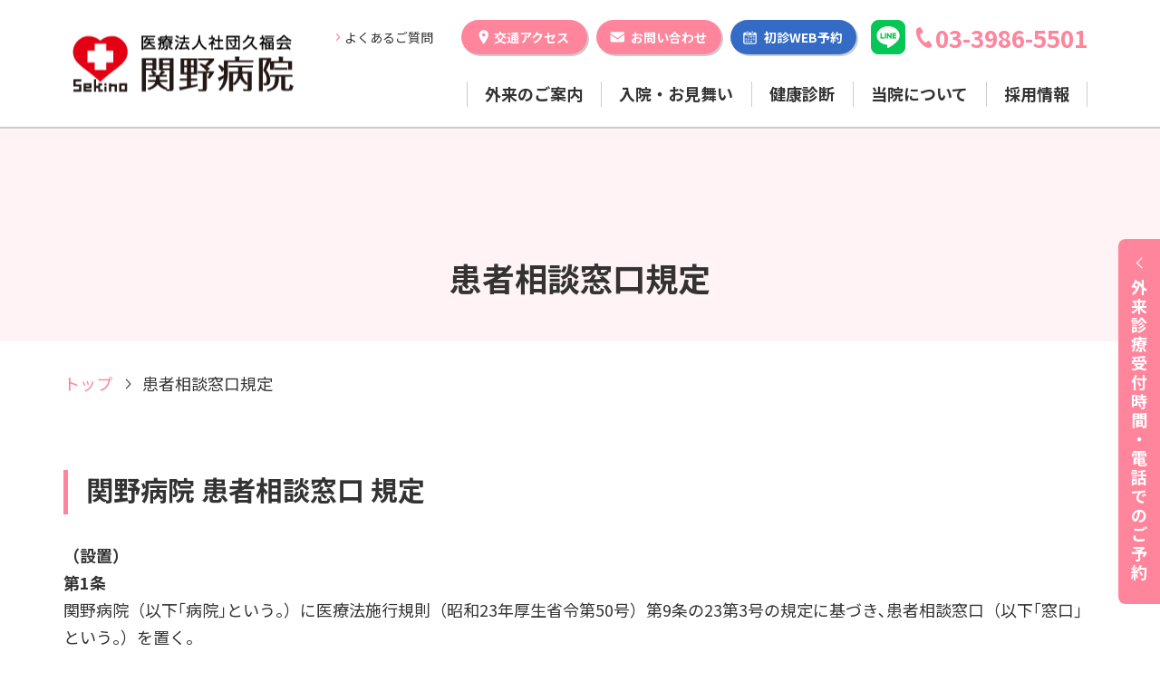

--- FILE ---
content_type: text/html; charset=UTF-8
request_url: https://sekino-hospital.com/consult-regulation
body_size: 10759
content:
<!DOCTYPE html>
<html dir="ltr" lang="ja" prefix="og: https://ogp.me/ns#">
<head>
	<!-- Google Tag Manager -->
	<script>(function(w,d,s,l,i){w[l]=w[l]||[];w[l].push({'gtm.start':
  new Date().getTime(),event:'gtm.js'});var f=d.getElementsByTagName(s)[0],
  j=d.createElement(s),dl=l!='dataLayer'?'&l='+l:'';j.async=true;j.src=
  'https://www.googletagmanager.com/gtm.js?id='+i+dl;f.parentNode.insertBefore(j,f);
  })(window,document,'script','dataLayer','GTM-PJ7VK47');</script>
  <!-- End Google Tag Manager -->
	<!-- Google Tag Manager -->
  <script>(function(w,d,s,l,i){w[l]=w[l]||[];w[l].push({'gtm.start':
  new Date().getTime(),event:'gtm.js'});var f=d.getElementsByTagName(s)[0],
  j=d.createElement(s),dl=l!='dataLayer'?'&l='+l:'';j.async=true;j.src=
  'https://www.googletagmanager.com/gtm.js?id='+i+dl;f.parentNode.insertBefore(j,f);
  })(window,document,'script','dataLayer','GTM-PJ7VK47');</script>
  <!-- End Google Tag Manager -->  	<meta charset="UTF-8">
  	<meta http-equiv="X-UA-Compatible" content="IE=edge,chrome=1">
  	<meta name="viewport" content="width=device-width, initial-scale=1">
	<title>患者相談窓口規定｜関野病院</title>

		<!-- All in One SEO 4.9.3 - aioseo.com -->
	<meta name="description" content="患者相談窓口規定についてご案内します。" />
	<meta name="robots" content="max-image-preview:large" />
	<meta name="keywords" content="患者相談窓口規定,豊島区,池袋,病院,関野病院" />
	<link rel="canonical" href="https://sekino-hospital.com/consult-regulation" />
	<meta name="generator" content="All in One SEO (AIOSEO) 4.9.3" />
		<meta property="og:locale" content="ja_JP" />
		<meta property="og:site_name" content="関野病院" />
		<meta property="og:type" content="article" />
		<meta property="og:title" content="患者相談窓口規定｜関野病院" />
		<meta property="og:description" content="患者相談窓口規定についてご案内します。" />
		<meta property="og:url" content="https://sekino-hospital.com/consult-regulation" />
		<meta property="og:image" content="https://sekino-hospital.com/wp-content/uploads/2020/08/ogimg_sekino.jpg" />
		<meta property="og:image:secure_url" content="https://sekino-hospital.com/wp-content/uploads/2020/08/ogimg_sekino.jpg" />
		<meta property="og:image:width" content="1200" />
		<meta property="og:image:height" content="630" />
		<meta property="article:published_time" content="2020-07-27T03:05:41+00:00" />
		<meta property="article:modified_time" content="2020-08-05T06:21:38+00:00" />
		<meta name="twitter:card" content="summary" />
		<meta name="twitter:title" content="患者相談窓口規定｜関野病院" />
		<meta name="twitter:description" content="患者相談窓口規定についてご案内します。" />
		<meta name="twitter:image" content="https://sekino-hospital.com/wp-content/uploads/2020/08/ogimg_sekino.jpg" />
		<script type="application/ld+json" class="aioseo-schema">
			{"@context":"https:\/\/schema.org","@graph":[{"@type":"BreadcrumbList","@id":"https:\/\/sekino-hospital.com\/consult-regulation#breadcrumblist","itemListElement":[{"@type":"ListItem","@id":"https:\/\/sekino-hospital.com#listItem","position":1,"name":"\u30db\u30fc\u30e0","item":"https:\/\/sekino-hospital.com","nextItem":{"@type":"ListItem","@id":"https:\/\/sekino-hospital.com\/consult-regulation#listItem","name":"\u60a3\u8005\u76f8\u8ac7\u7a93\u53e3\u898f\u5b9a"}},{"@type":"ListItem","@id":"https:\/\/sekino-hospital.com\/consult-regulation#listItem","position":2,"name":"\u60a3\u8005\u76f8\u8ac7\u7a93\u53e3\u898f\u5b9a","previousItem":{"@type":"ListItem","@id":"https:\/\/sekino-hospital.com#listItem","name":"\u30db\u30fc\u30e0"}}]},{"@type":"Organization","@id":"https:\/\/sekino-hospital.com\/#organization","name":"\u95a2\u91ce\u75c5\u9662\u30b5\u30a4\u30c8","url":"https:\/\/sekino-hospital.com\/"},{"@type":"WebPage","@id":"https:\/\/sekino-hospital.com\/consult-regulation#webpage","url":"https:\/\/sekino-hospital.com\/consult-regulation","name":"\u60a3\u8005\u76f8\u8ac7\u7a93\u53e3\u898f\u5b9a\uff5c\u95a2\u91ce\u75c5\u9662","description":"\u60a3\u8005\u76f8\u8ac7\u7a93\u53e3\u898f\u5b9a\u306b\u3064\u3044\u3066\u3054\u6848\u5185\u3057\u307e\u3059\u3002","inLanguage":"ja","isPartOf":{"@id":"https:\/\/sekino-hospital.com\/#website"},"breadcrumb":{"@id":"https:\/\/sekino-hospital.com\/consult-regulation#breadcrumblist"},"datePublished":"2020-07-27T12:05:41+09:00","dateModified":"2020-08-05T15:21:38+09:00"},{"@type":"WebSite","@id":"https:\/\/sekino-hospital.com\/#website","url":"https:\/\/sekino-hospital.com\/","name":"\u95a2\u91ce\u75c5\u9662\u30b5\u30a4\u30c8","inLanguage":"ja","publisher":{"@id":"https:\/\/sekino-hospital.com\/#organization"}}]}
		</script>
		<!-- All in One SEO -->

<link rel='dns-prefetch' href='//fonts.googleapis.com' />
<link rel="alternate" type="application/rss+xml" title="関野病院サイト &raquo; フィード" href="https://sekino-hospital.com/feed" />
<link rel="alternate" title="oEmbed (JSON)" type="application/json+oembed" href="https://sekino-hospital.com/wp-json/oembed/1.0/embed?url=https%3A%2F%2Fsekino-hospital.com%2Fconsult-regulation" />
<link rel="alternate" title="oEmbed (XML)" type="text/xml+oembed" href="https://sekino-hospital.com/wp-json/oembed/1.0/embed?url=https%3A%2F%2Fsekino-hospital.com%2Fconsult-regulation&#038;format=xml" />
<style id='wp-img-auto-sizes-contain-inline-css'>
img:is([sizes=auto i],[sizes^="auto," i]){contain-intrinsic-size:3000px 1500px}
/*# sourceURL=wp-img-auto-sizes-contain-inline-css */
</style>
<style id='wp-block-library-inline-css'>
:root{--wp-block-synced-color:#7a00df;--wp-block-synced-color--rgb:122,0,223;--wp-bound-block-color:var(--wp-block-synced-color);--wp-editor-canvas-background:#ddd;--wp-admin-theme-color:#007cba;--wp-admin-theme-color--rgb:0,124,186;--wp-admin-theme-color-darker-10:#006ba1;--wp-admin-theme-color-darker-10--rgb:0,107,160.5;--wp-admin-theme-color-darker-20:#005a87;--wp-admin-theme-color-darker-20--rgb:0,90,135;--wp-admin-border-width-focus:2px}@media (min-resolution:192dpi){:root{--wp-admin-border-width-focus:1.5px}}.wp-element-button{cursor:pointer}:root .has-very-light-gray-background-color{background-color:#eee}:root .has-very-dark-gray-background-color{background-color:#313131}:root .has-very-light-gray-color{color:#eee}:root .has-very-dark-gray-color{color:#313131}:root .has-vivid-green-cyan-to-vivid-cyan-blue-gradient-background{background:linear-gradient(135deg,#00d084,#0693e3)}:root .has-purple-crush-gradient-background{background:linear-gradient(135deg,#34e2e4,#4721fb 50%,#ab1dfe)}:root .has-hazy-dawn-gradient-background{background:linear-gradient(135deg,#faaca8,#dad0ec)}:root .has-subdued-olive-gradient-background{background:linear-gradient(135deg,#fafae1,#67a671)}:root .has-atomic-cream-gradient-background{background:linear-gradient(135deg,#fdd79a,#004a59)}:root .has-nightshade-gradient-background{background:linear-gradient(135deg,#330968,#31cdcf)}:root .has-midnight-gradient-background{background:linear-gradient(135deg,#020381,#2874fc)}:root{--wp--preset--font-size--normal:16px;--wp--preset--font-size--huge:42px}.has-regular-font-size{font-size:1em}.has-larger-font-size{font-size:2.625em}.has-normal-font-size{font-size:var(--wp--preset--font-size--normal)}.has-huge-font-size{font-size:var(--wp--preset--font-size--huge)}.has-text-align-center{text-align:center}.has-text-align-left{text-align:left}.has-text-align-right{text-align:right}.has-fit-text{white-space:nowrap!important}#end-resizable-editor-section{display:none}.aligncenter{clear:both}.items-justified-left{justify-content:flex-start}.items-justified-center{justify-content:center}.items-justified-right{justify-content:flex-end}.items-justified-space-between{justify-content:space-between}.screen-reader-text{border:0;clip-path:inset(50%);height:1px;margin:-1px;overflow:hidden;padding:0;position:absolute;width:1px;word-wrap:normal!important}.screen-reader-text:focus{background-color:#ddd;clip-path:none;color:#444;display:block;font-size:1em;height:auto;left:5px;line-height:normal;padding:15px 23px 14px;text-decoration:none;top:5px;width:auto;z-index:100000}html :where(.has-border-color){border-style:solid}html :where([style*=border-top-color]){border-top-style:solid}html :where([style*=border-right-color]){border-right-style:solid}html :where([style*=border-bottom-color]){border-bottom-style:solid}html :where([style*=border-left-color]){border-left-style:solid}html :where([style*=border-width]){border-style:solid}html :where([style*=border-top-width]){border-top-style:solid}html :where([style*=border-right-width]){border-right-style:solid}html :where([style*=border-bottom-width]){border-bottom-style:solid}html :where([style*=border-left-width]){border-left-style:solid}html :where(img[class*=wp-image-]){height:auto;max-width:100%}:where(figure){margin:0 0 1em}html :where(.is-position-sticky){--wp-admin--admin-bar--position-offset:var(--wp-admin--admin-bar--height,0px)}@media screen and (max-width:600px){html :where(.is-position-sticky){--wp-admin--admin-bar--position-offset:0px}}

/*# sourceURL=wp-block-library-inline-css */
</style><style id='global-styles-inline-css'>
:root{--wp--preset--aspect-ratio--square: 1;--wp--preset--aspect-ratio--4-3: 4/3;--wp--preset--aspect-ratio--3-4: 3/4;--wp--preset--aspect-ratio--3-2: 3/2;--wp--preset--aspect-ratio--2-3: 2/3;--wp--preset--aspect-ratio--16-9: 16/9;--wp--preset--aspect-ratio--9-16: 9/16;--wp--preset--color--black: #000000;--wp--preset--color--cyan-bluish-gray: #abb8c3;--wp--preset--color--white: #ffffff;--wp--preset--color--pale-pink: #f78da7;--wp--preset--color--vivid-red: #cf2e2e;--wp--preset--color--luminous-vivid-orange: #ff6900;--wp--preset--color--luminous-vivid-amber: #fcb900;--wp--preset--color--light-green-cyan: #7bdcb5;--wp--preset--color--vivid-green-cyan: #00d084;--wp--preset--color--pale-cyan-blue: #8ed1fc;--wp--preset--color--vivid-cyan-blue: #0693e3;--wp--preset--color--vivid-purple: #9b51e0;--wp--preset--gradient--vivid-cyan-blue-to-vivid-purple: linear-gradient(135deg,rgb(6,147,227) 0%,rgb(155,81,224) 100%);--wp--preset--gradient--light-green-cyan-to-vivid-green-cyan: linear-gradient(135deg,rgb(122,220,180) 0%,rgb(0,208,130) 100%);--wp--preset--gradient--luminous-vivid-amber-to-luminous-vivid-orange: linear-gradient(135deg,rgb(252,185,0) 0%,rgb(255,105,0) 100%);--wp--preset--gradient--luminous-vivid-orange-to-vivid-red: linear-gradient(135deg,rgb(255,105,0) 0%,rgb(207,46,46) 100%);--wp--preset--gradient--very-light-gray-to-cyan-bluish-gray: linear-gradient(135deg,rgb(238,238,238) 0%,rgb(169,184,195) 100%);--wp--preset--gradient--cool-to-warm-spectrum: linear-gradient(135deg,rgb(74,234,220) 0%,rgb(151,120,209) 20%,rgb(207,42,186) 40%,rgb(238,44,130) 60%,rgb(251,105,98) 80%,rgb(254,248,76) 100%);--wp--preset--gradient--blush-light-purple: linear-gradient(135deg,rgb(255,206,236) 0%,rgb(152,150,240) 100%);--wp--preset--gradient--blush-bordeaux: linear-gradient(135deg,rgb(254,205,165) 0%,rgb(254,45,45) 50%,rgb(107,0,62) 100%);--wp--preset--gradient--luminous-dusk: linear-gradient(135deg,rgb(255,203,112) 0%,rgb(199,81,192) 50%,rgb(65,88,208) 100%);--wp--preset--gradient--pale-ocean: linear-gradient(135deg,rgb(255,245,203) 0%,rgb(182,227,212) 50%,rgb(51,167,181) 100%);--wp--preset--gradient--electric-grass: linear-gradient(135deg,rgb(202,248,128) 0%,rgb(113,206,126) 100%);--wp--preset--gradient--midnight: linear-gradient(135deg,rgb(2,3,129) 0%,rgb(40,116,252) 100%);--wp--preset--font-size--small: 13px;--wp--preset--font-size--medium: 20px;--wp--preset--font-size--large: 36px;--wp--preset--font-size--x-large: 42px;--wp--preset--spacing--20: 0.44rem;--wp--preset--spacing--30: 0.67rem;--wp--preset--spacing--40: 1rem;--wp--preset--spacing--50: 1.5rem;--wp--preset--spacing--60: 2.25rem;--wp--preset--spacing--70: 3.38rem;--wp--preset--spacing--80: 5.06rem;--wp--preset--shadow--natural: 6px 6px 9px rgba(0, 0, 0, 0.2);--wp--preset--shadow--deep: 12px 12px 50px rgba(0, 0, 0, 0.4);--wp--preset--shadow--sharp: 6px 6px 0px rgba(0, 0, 0, 0.2);--wp--preset--shadow--outlined: 6px 6px 0px -3px rgb(255, 255, 255), 6px 6px rgb(0, 0, 0);--wp--preset--shadow--crisp: 6px 6px 0px rgb(0, 0, 0);}:where(.is-layout-flex){gap: 0.5em;}:where(.is-layout-grid){gap: 0.5em;}body .is-layout-flex{display: flex;}.is-layout-flex{flex-wrap: wrap;align-items: center;}.is-layout-flex > :is(*, div){margin: 0;}body .is-layout-grid{display: grid;}.is-layout-grid > :is(*, div){margin: 0;}:where(.wp-block-columns.is-layout-flex){gap: 2em;}:where(.wp-block-columns.is-layout-grid){gap: 2em;}:where(.wp-block-post-template.is-layout-flex){gap: 1.25em;}:where(.wp-block-post-template.is-layout-grid){gap: 1.25em;}.has-black-color{color: var(--wp--preset--color--black) !important;}.has-cyan-bluish-gray-color{color: var(--wp--preset--color--cyan-bluish-gray) !important;}.has-white-color{color: var(--wp--preset--color--white) !important;}.has-pale-pink-color{color: var(--wp--preset--color--pale-pink) !important;}.has-vivid-red-color{color: var(--wp--preset--color--vivid-red) !important;}.has-luminous-vivid-orange-color{color: var(--wp--preset--color--luminous-vivid-orange) !important;}.has-luminous-vivid-amber-color{color: var(--wp--preset--color--luminous-vivid-amber) !important;}.has-light-green-cyan-color{color: var(--wp--preset--color--light-green-cyan) !important;}.has-vivid-green-cyan-color{color: var(--wp--preset--color--vivid-green-cyan) !important;}.has-pale-cyan-blue-color{color: var(--wp--preset--color--pale-cyan-blue) !important;}.has-vivid-cyan-blue-color{color: var(--wp--preset--color--vivid-cyan-blue) !important;}.has-vivid-purple-color{color: var(--wp--preset--color--vivid-purple) !important;}.has-black-background-color{background-color: var(--wp--preset--color--black) !important;}.has-cyan-bluish-gray-background-color{background-color: var(--wp--preset--color--cyan-bluish-gray) !important;}.has-white-background-color{background-color: var(--wp--preset--color--white) !important;}.has-pale-pink-background-color{background-color: var(--wp--preset--color--pale-pink) !important;}.has-vivid-red-background-color{background-color: var(--wp--preset--color--vivid-red) !important;}.has-luminous-vivid-orange-background-color{background-color: var(--wp--preset--color--luminous-vivid-orange) !important;}.has-luminous-vivid-amber-background-color{background-color: var(--wp--preset--color--luminous-vivid-amber) !important;}.has-light-green-cyan-background-color{background-color: var(--wp--preset--color--light-green-cyan) !important;}.has-vivid-green-cyan-background-color{background-color: var(--wp--preset--color--vivid-green-cyan) !important;}.has-pale-cyan-blue-background-color{background-color: var(--wp--preset--color--pale-cyan-blue) !important;}.has-vivid-cyan-blue-background-color{background-color: var(--wp--preset--color--vivid-cyan-blue) !important;}.has-vivid-purple-background-color{background-color: var(--wp--preset--color--vivid-purple) !important;}.has-black-border-color{border-color: var(--wp--preset--color--black) !important;}.has-cyan-bluish-gray-border-color{border-color: var(--wp--preset--color--cyan-bluish-gray) !important;}.has-white-border-color{border-color: var(--wp--preset--color--white) !important;}.has-pale-pink-border-color{border-color: var(--wp--preset--color--pale-pink) !important;}.has-vivid-red-border-color{border-color: var(--wp--preset--color--vivid-red) !important;}.has-luminous-vivid-orange-border-color{border-color: var(--wp--preset--color--luminous-vivid-orange) !important;}.has-luminous-vivid-amber-border-color{border-color: var(--wp--preset--color--luminous-vivid-amber) !important;}.has-light-green-cyan-border-color{border-color: var(--wp--preset--color--light-green-cyan) !important;}.has-vivid-green-cyan-border-color{border-color: var(--wp--preset--color--vivid-green-cyan) !important;}.has-pale-cyan-blue-border-color{border-color: var(--wp--preset--color--pale-cyan-blue) !important;}.has-vivid-cyan-blue-border-color{border-color: var(--wp--preset--color--vivid-cyan-blue) !important;}.has-vivid-purple-border-color{border-color: var(--wp--preset--color--vivid-purple) !important;}.has-vivid-cyan-blue-to-vivid-purple-gradient-background{background: var(--wp--preset--gradient--vivid-cyan-blue-to-vivid-purple) !important;}.has-light-green-cyan-to-vivid-green-cyan-gradient-background{background: var(--wp--preset--gradient--light-green-cyan-to-vivid-green-cyan) !important;}.has-luminous-vivid-amber-to-luminous-vivid-orange-gradient-background{background: var(--wp--preset--gradient--luminous-vivid-amber-to-luminous-vivid-orange) !important;}.has-luminous-vivid-orange-to-vivid-red-gradient-background{background: var(--wp--preset--gradient--luminous-vivid-orange-to-vivid-red) !important;}.has-very-light-gray-to-cyan-bluish-gray-gradient-background{background: var(--wp--preset--gradient--very-light-gray-to-cyan-bluish-gray) !important;}.has-cool-to-warm-spectrum-gradient-background{background: var(--wp--preset--gradient--cool-to-warm-spectrum) !important;}.has-blush-light-purple-gradient-background{background: var(--wp--preset--gradient--blush-light-purple) !important;}.has-blush-bordeaux-gradient-background{background: var(--wp--preset--gradient--blush-bordeaux) !important;}.has-luminous-dusk-gradient-background{background: var(--wp--preset--gradient--luminous-dusk) !important;}.has-pale-ocean-gradient-background{background: var(--wp--preset--gradient--pale-ocean) !important;}.has-electric-grass-gradient-background{background: var(--wp--preset--gradient--electric-grass) !important;}.has-midnight-gradient-background{background: var(--wp--preset--gradient--midnight) !important;}.has-small-font-size{font-size: var(--wp--preset--font-size--small) !important;}.has-medium-font-size{font-size: var(--wp--preset--font-size--medium) !important;}.has-large-font-size{font-size: var(--wp--preset--font-size--large) !important;}.has-x-large-font-size{font-size: var(--wp--preset--font-size--x-large) !important;}
/*# sourceURL=global-styles-inline-css */
</style>

<style id='classic-theme-styles-inline-css'>
/*! This file is auto-generated */
.wp-block-button__link{color:#fff;background-color:#32373c;border-radius:9999px;box-shadow:none;text-decoration:none;padding:calc(.667em + 2px) calc(1.333em + 2px);font-size:1.125em}.wp-block-file__button{background:#32373c;color:#fff;text-decoration:none}
/*# sourceURL=/wp-includes/css/classic-themes.min.css */
</style>
<link rel='stylesheet' id='sekino-style-css' href='https://sekino-hospital.com/wp-content/themes/sekino/style.css?ver=1.0.0' media='all' />
<link rel='stylesheet' id='font-google-css' href='//fonts.googleapis.com/css2?family=Noto+Sans+JP%3Awght%40400%3B700&#038;display=swap&#038;ver=6.9' media='all' />
<link rel='stylesheet' id='swiper-min-style-css' href='https://sekino-hospital.com/wp-content/themes/sekino/assets/css/swiper.min.css?ver=6.9' media='all' />
<link rel='stylesheet' id='magnific-popup-style-css' href='https://sekino-hospital.com/wp-content/themes/sekino/assets/css/magnific-popup.css?ver=6.9' media='all' />
<link rel='stylesheet' id='main-style-css' href='https://sekino-hospital.com/wp-content/themes/sekino/assets/css/main.css?ver=6.9' media='all' />
<script src="https://sekino-hospital.com/wp-content/themes/sekino/assets/js/jquery.min.js" id="jquery-js"></script>
<link rel="https://api.w.org/" href="https://sekino-hospital.com/wp-json/" /><link rel="alternate" title="JSON" type="application/json" href="https://sekino-hospital.com/wp-json/wp/v2/pages/147" /><link rel="EditURI" type="application/rsd+xml" title="RSD" href="https://sekino-hospital.com/xmlrpc.php?rsd" />
<meta name="generator" content="WordPress 6.9" />
<link rel='shortlink' href='https://sekino-hospital.com/?p=147' />
    <!--[if lt IE 9]>
      <script src="https://sekino-hospital.com/wp-content/themes/sekino/assets/js/html5shiv.js"></script>
    <![endif]-->
</head>
<body class="wp-singular page-template page-template-templates page-template-temp-mainpage page-template-templatestemp-mainpage-php page page-id-147 wp-theme-sekino">
<!-- Google Tag Manager (noscript) -->
<noscript><iframe src="https://www.googletagmanager.com/ns.html?id=GTM-PJ7VK47"
  height="0" width="0" style="display:none;visibility:hidden"></iframe></noscript>
  <!-- End Google Tag Manager (noscript) -->
	<!-- Google Tag Manager (noscript) -->
  <noscript><iframe src="https://www.googletagmanager.com/ns.html?id=GTM-PJ7VK47"
  height="0" width="0" style="display:none;visibility:hidden"></iframe></noscript>
  <!-- End Google Tag Manager (noscript) -->  	<div id="wrapper">
  		<header id="header">
			<div></div>
		  <div class="header_inner">
		                  <div id="logo"><a href="https://sekino-hospital.com" title="医療法人社団久福会 関野病院"><span>医療法人社団久福会 関野病院</span></a></div>
            		    <div class="flex-sp sp">
		      <!-- <div class="btn_mapsp"><a href="https://sekino-hospital.com/about/access/"><span>アクセス</span></a></div> -->
			  <div class="btn_mapsp"><a href="https://qr.digikar-smart.jp/d76d7ae1-a82b-4991-8421-e880d30a04c1/reserve?gid=c07367b4-e0ee-486d-b568-bafcd556b09a" target="_blank"><span>初診<br>WEB<br>予約</span></a></div>
		      <div class="btn_phonesp"><a href="tel:0339865501"><span>電話</span></a></div>
		      <div class="hamburger">
		        <button>
		          <span>&nbsp;</span>
		          <span>&nbsp;</span>
		          <span>&nbsp;</span>
		        </button>
		      </div>
		    </div>
		    <nav id="main-nav" class="nav_main">
		      <div class="nav_inner">
		        <!-- Nav PC -->
		        <ul class="nav pc">
		          <li class="nav1">
		            <a href="https://sekino-hospital.com/outpatient/">外来のご案内</a>
		            <div class="mega_nav">
		              <div class="mega_inner">
		                <h2>外来のご案内</h2>
		                <ul>

							<!-- row 1 -->
							<li><a href="https://sekino-hospital.com/outpatient/internal-medicine/">内科</a></li>
							<li><a href="https://sekino-hospital.com/outpatient/cardiovascular-surgery/">心臓血管外科</a></li>
							<li><a href="https://sekino-hospital.com/outpatient/neurology/">神経内科</a></li>
							<!-- end row 1 -->
							<!-- row 2 -->
							<li><a href="https://sekino-hospital.com/outpatient/surgery/">外科</a></li>
							<li><a href="https://sekino-hospital.com/outpatient/dermatology/">皮膚科</a></li>
							<li><a href="https://sekino-hospital.com/outpatient/rehabilitation/">リハビリテーション科</a></li>
							<!-- end row 2 -->
							<!-- row 3 -->
							<li><a href="https://sekino-hospital.com/outpatient/orthopaedic-surgery/">整形外科</a></li>
							<li><a href="https://sekino-hospital.com/outpatient/anesthesiology/">ペインクリニック内科</a></li>
							<li><a href="https://sekino-hospital.com/outpatient/flow/">受診手順</a></li>
							<!-- end row 3 -->
							<!-- row 4 -->
							<li><a href="https://sekino-hospital.com/outpatient/neurosurgery/">脳神経外科</a></li>
							<li><a href="https://sekino-hospital.com/outpatient/pneumology/">呼吸器内科</a></li>
							<li><a href="https://sekino-hospital.com/outpatient/medical-cooperation/">医療連携（大学病院等）</a></li>
							<!-- end row 4 -->
							<!-- row 5 -->		
							<li><a href="https://sekino-hospital.com/outpatient/gynecology/">婦人科</a></li>
							<li><a href="https://sekino-hospital.com/outpatient/nephrology">腎臓内科</a></li>			
							<!-- end row 5 -->
		                  
		                </ul>
		              </div>
		            </div>
		          </li>
		          <li class="nav2">
		            <a href="https://sekino-hospital.com/hospitalization/">入院・お見舞い</a>
		            <div class="mega_nav">
		              <div class="mega_inner">
		                <h2>入院・お見舞い</h2>
		                <ul>
		                  <li><a href="https://sekino-hospital.com/hospitalization/procedure/">入院・退院の手続き</a></li>
						  <li><a href="https://sekino-hospital.com/hospitalization/room/">入院生活</a></li>
					      <li><a href="https://sekino-hospital.com/hospitalization/form/">お見舞いメール</a></li>
						  <li><a href="https://sekino-hospital.com/hospitalization/ve/">嚥下内視鏡検査（VE）</a></li>
				      	  <li><a href="https://sekino-hospital.com/hospitalization/visitor/">お見舞い</a></li>
		                </ul>
		              </div>
		            </div>
		          </li>
		          <li class="nav3">
		            <a href="https://sekino-hospital.com/check-up/">健康診断</a>
		            <div class="mega_nav">
		              <div class="mega_inner">
		                <h2>健康診断のご案内</h2>
		                <ul>
		                  <li><a href="https://sekino-hospital.com/check-up/general/">一般健康診断</a></li>
		                  <li><a href="https://sekino-hospital.com/check-up/dock/">人間ドック</a></li>
		                  <li><a href="https://sekino-hospital.com/check-up/application/">健康診断のお申し込み</a></li>
		                  <li><a href="https://sekino-hospital.com/check-up/corporation/">企業健康診断</a></li>
		                  <li><a href="https://sekino-hospital.com/check-up/ladies/">レディースドック</a></li>
		                  <li><a href="https://sekino-hospital.com/check-up/attention/">受診にあたっての注意事項</a></li>
		                </ul>
		              </div>
		            </div>
		          </li>
		          <li class="nav4">
		            <a href="https://sekino-hospital.com/about/">当院について</a>
		            <div class="mega_nav">
		              <div class="mega_inner">
		                <h2>当院について</h2>
		                <ul>
		                  <li><a href="https://sekino-hospital.com/about/message/">理事長／院長あいさつ</a></li>
                          <li><a href="https://sekino-hospital.com/about/outline/">病院概要</a></li>
                          <li><a href="https://sekino-hospital.com/about/clinical-trial/">治験のご案内</a></li>
                          <li><a href="https://sekino-hospital.com/about/policy/">病院の理念・方針</a></li>
                          <li><a href="https://sekino-hospital.com/about/hcc/">地域包括ケア病棟</a></li>
                          <li><a href="https://sekino-hospital.com/about/access/">交通アクセス</a></li>
		                </ul>
		              </div>
		            </div>
		          </li>
		          <li class="nav5"><a href="https://sekino-hospital.com/recruit/">採用情報</a></li>
		        </ul>
		        <!-- Nav SP -->
		        <ul class="nav sp">
		          <li><a href="https://sekino-hospital.com">トップページ</a></li>
		          <li class="parent">
		            <a href="javascript:;">外来のご案内</a>
		            <div class="subnav">
		              <ul>
		                <li><a href="https://sekino-hospital.com/outpatient/">外来のご案内</a></li>
		                <li><a href="https://sekino-hospital.com/outpatient/internal-medicine/">内科</a></li>
		                <li>
		                  <a href="https://sekino-hospital.com/outpatient/surgery/">外科</a>
		                  <ul>
		                    <li><a href="https://sekino-hospital.com/outpatient/surgery/hernia/">そけいヘルニア（脱腸）</a></li>
		                    <li><a href="https://sekino-hospital.com/outpatient/surgery/hemorrhoid/">痔</a></li>
		                  </ul>
		                </li>
		                <li><a href="https://sekino-hospital.com/outpatient/orthopaedic-surgery/">整形外科</a></li>
		                <li><a href="https://sekino-hospital.com/outpatient/neurosurgery/">脳神経外科</a></li>
		                <li><a href="https://sekino-hospital.com/outpatient/gynecology/">婦人科</a></li>
		                <li><a href="https://sekino-hospital.com/outpatient/cardiovascular-surgery/">心臓血管外科</a></li>
		                <li><a href="https://sekino-hospital.com/outpatient/dermatology/">皮膚科</a></li>
		                <li><a href="https://sekino-hospital.com/outpatient/anesthesiology/">ペインクリニック内科</a></li>
		                <li>
		                  <a href="https://sekino-hospital.com/outpatient/pneumology/">呼吸器内科</a>
		                  <ul>
		                    <li><a href="https://sekino-hospital.com/outpatient/pneumology/sas/">睡眠時無呼吸症候群</a></li>
		                  </ul>
		                </li>
						<li><a href="https://sekino-hospital.com/outpatient/nephrology/">腎臓内科</a></li>
						<li><a href="https://sekino-hospital.com/outpatient/neurology/">神経内科</a></li>
		                <li>
		                  <a href="https://sekino-hospital.com/outpatient/rehabilitation/">リハビリテーション科</a>
		                  <ul>
		                    <li><a href="https://sekino-hospital.com/outpatient/rehabilitation/cardiac-rehabilitation1/">心臓リハビリテーション（外来）</a></li>
		                    <li><a href="https://sekino-hospital.com/outpatient/rehabilitation/cardiac-rehabilitation2/">心臓リハビリテーション（入院）</a></li>
							<li><a href="https://sekino-hospital.com/outpatient/rehabilitation/visit-rehabilitation/">訪問リハビリテーション</a></li>
		                  </ul>
		                </li>
		                <!-- <li><a href="https://sekino-hospital.com/outpatient/coronavirus/">新型コロナウイルス関連</a></li> -->
		                <li><a href="https://sekino-hospital.com/outpatient/flow/">受診手順</a></li>
						<li><a href="https://sekino-hospital.com/outpatient/medical-cooperation/">医療連携（大学病院等）</a></li>
		              </ul>
		            </div>
		          </li>
		          <li class="parent">
		            <a href="javascript:;">入院・お見舞い</a>
		            <div class="subnav">
		              <ul>
		                <li><a href="https://sekino-hospital.com/hospitalization/">入院・お見舞い</a></li>
		                <li><a href="https://sekino-hospital.com/hospitalization/procedure/">入院・退院の手続き</a></li>
						<li><a href="https://sekino-hospital.com/hospitalization/ve/">嚥下内視鏡検査（VE）</a></li>
		                <li><a href="https://sekino-hospital.com/hospitalization/room/">入院生活</a></li>
		                <li><a href="https://sekino-hospital.com/hospitalization/visitor/">お見舞い</a></li>
		                <li><a href="https://sekino-hospital.com/hospitalization/form/">お見舞いメール</a></li>
		              </ul>
		            </div>
		          </li>
		          <li class="parent">
		            <a href="javascript:;">健康診断のご案内</a>
		            <div class="subnav">
		              <ul>
		                <li><a href="https://sekino-hospital.com/check-up/">健康診断のご案内</a></li>
		                <li><a href="https://sekino-hospital.com/check-up/general/">一般健康診断</a></li>
		                <li><a href="https://sekino-hospital.com/check-up/corporation/">企業健康診断</a></li>
		                <li><a href="https://sekino-hospital.com/check-up/dock/">人間ドック</a></li>
		                <li><a href="https://sekino-hospital.com/check-up/ladies/">レディースドック</a></li>
		                <li><a href="https://sekino-hospital.com/check-up/application/">健康診断のお申し込み</a></li>
		                <li><a href="https://sekino-hospital.com/check-up/attention/">受診にあたっての注意事項</a></li>
		              </ul>
		            </div>
		          </li>
		          <li class="parent">
		            <a href="javascript:;">当院について</a>
		            <div class="subnav">
		              <ul>
		                <li><a href="https://sekino-hospital.com/about/">当院について</a></li>
		                <li><a href="https://sekino-hospital.com/about/message/">理事長／院長あいさつ</a></li>
		                <li><a href="https://sekino-hospital.com/about/policy/">病院の理念・方針</a></li>
		                <li><a href="https://sekino-hospital.com/about/outline/">病院概要</a></li>
		                <li><a href="https://sekino-hospital.com/about/hcc/">地域包括ケア病棟</a></li>
		                <li><a href="https://sekino-hospital.com/about/access/">交通アクセス</a></li>
		              </ul>
		            </div>
		          </li>
		          <li><a href="https://sekino-hospital.com/faq/">よくあるご質問</a></li>
		          <li><a href="https://sekino-hospital.com/recruit/">採用情報</a></li>
		          <li><a href="https://sekino-hospital.com/contact/">お問い合わせ</a></li>
		          <li><a href="https://sekino-hospital.com/news/">お知らせ</a></li>
		        </ul>
		        <div class="h_info custom_h_info">
		          <ul class="h_info_link pc">
		            <li><a href="https://sekino-hospital.com/faq/">よくあるご質問</a></li>
		            <!-- <li><a href="https://sekino-hospital.com/news/">お知らせ</a></li> -->
		          </ul>
		          <ul class="h_info_btn">
		            <li><a href="https://sekino-hospital.com/about/access/"><span class="icon-map">交通アクセス</span></a></li>
		            <li><a href="https://sekino-hospital.com/contact/"><span class="icon-contact">お問い合わせ</span></a></li>
					<li><a href="https://qr.digikar-smart.jp/d76d7ae1-a82b-4991-8421-e880d30a04c1/reserve?gid=c07367b4-e0ee-486d-b568-bafcd556b09a" target="_blank"><span class="is-outer">初診WEB予約</span></a></li>
		            <!-- <li><a href="https://sekino-hospital.com/contact/fever/"><span class="icon-notice">WEB問診票</span></a></li> -->
		          </ul>
				  <div class="line_ico"><a href="https://line.me/R/ti/p/@866xnlrt" target="_blank"><img src="https://sekino-hospital.com/wp-content/themes/sekino/assets/img/common/LINE_logo.png" alt="LINE"></a></div>
		          <div class="phone_number h_info_phone"><a href="tel:0339865501">03-3986-5501</a></div>
		          <p class="h_info_closed sp"><span class="color-pink">●</span>休診日：年末年始、祝日</p>
		        </div>
		      </div>
		    </nav>
		  </div>
		</header>

		<div class="panel pc">
		  <span class="panel_title">外来診療受付時間<br>・<br>電話でのご予約</span>
		  <div class="panel_content">
		  	<h4 class="panel_content_title color-pink-light">外来診療受付時間</h4>
		  	<!-- backup 20/07/2021 -->
		  	<!-- <p><span class="color-red">2021/6/1（火）より外来診療時間が変更</span>になりました。<br>
            科目によって、診療可能な曜日・時間が異なります。<br>
            詳細は、以下のページよりご確認ください。</p>
            <div class="panel_btn">            	
            	<div><a href="https://sekino-hospital.com/2021/05/2368" class="button" target="_blank">外来診療時間一覧</a></div>
            </div>
            <ul class="dot_list">
              <li>休診日：年末年始、祝日</li>
            </ul> -->
            <!-- end backup 20/07/2021 -->
            <!-- backup 05/2021 -->
			<p class="font-15">科目によって、診療可能な曜日・時間が異なります。<br>詳細は、<a href="/outpatient/#anc1">各診療科目</a>のページをご確認ください。</p>
			<dl class="hour nt_hour mb--10">
		      <dt>月～金</dt>
		      <dd>9:00～11:30　13:00〜16:30</dd>
		      <dt>土曜日</dt>
		      <!-- <dd>9:00～17:00<small>13:00～17:00は<br>心臓血管外科の診療のみ</small></dd> -->
		      <dd>9:00～11:30</dd>
		      <dt>日曜日</dt>
              <dd><!-- <strong class="line-through">9:00～13:00</strong><small class="line-through">内科診療のみ</small>--><small class="color-red mt--0" style="letter-spacing: -0.02em;">※当面の間、日曜診療は諸般の事情により休診</small></dd>
			</dl>
		    <ul class="dot_list">
		      <li class="bbno">休診日：年末年始、祝日</li>
		      <!-- <li>受付は診療時間終了の30分前まで</li> -->
		    </ul>
		    <!-- end backup 05/2021 -->
		    <div class="panel_btn">
		      <div><a href="https://sekino-hospital.com/wp-content/themes/sekino/assets/pdf/outpatientlist.pdf" class="button is-pdf" target="_blank"><span>外来診療一覧表</span></a></div>
		      <div><a href="https://sekino-hospital.com/2024/03/7825" class="button"><span>休診・変更のお知らせ</span></a></div>
		    </div>
		    <div class="panel_bottom">
		      <div class="phone_number"><a href="tel:0339865501">03-3986-5501</a></div>
		    </div>
		  </div>
		</div><div id="main">
    
  <header class="mainhead bg-pink head-lower">
<div class="mainhead_inner">
<h1 class="title_main">患者相談窓口規定</h1>
</div>
</header>
<div class="breadscrumb"><a href="http://sekino-hospital.com">トップ</a><span>患者相談窓口規定</span></div>
<div class="container">
<div class="row-flex-pc">
<div id="content" class="content-full">
<div class="section_item">
<h2 class="head-style2">関野病院 患者相談窓口 規定</h2>
<dl class="regula_list">
<dt>（設置）<br>第1条</dt>
<dd>関野病院（以下｢病院｣という｡）に医療法施行規則（昭和23年厚生省令第50号）第9条の23第3号の規定に基づき､患者相談窓口（以下｢窓口｣という｡）を置く｡</dd>
<dt>（目的）<br>第2条</dt>
<dd>窓口は､病院における患者等の医療の安全に関する苦情･相談に迅速に対応することを目的とする｡</dd>
<dt>（責任者及び担当者）<br>第3条</dt>
<dd>
<ol class="privacy_list">
<li><span>1</span>医療事故紛争・苦情対応責任者は事務長とし、窓口等に担当者を置いて対応する。</li>
<li><span>2</span>責任者は､窓口の業務を掌り、各担当者を統括する。</li>
<li><span>3</span>窓口の担当者は､総務管理課を充て、実際の相談・対応等は、総務管理課所属の看護師と事務職員がこれにあたる。</li>
</ol>
</dd>
<dt>（設置場所）<br>第4条</dt>
<dd>窓口の設置場所は､1階総合受付とする｡</dd>
<dt>（受付時間）<br>第5条</dt>
<dd>
<p>窓口の受付時間は､平日（月曜日から金曜日）の午前9時から午後４時30分まで、土曜日は午前9時から午前11時30分までとする｡<br>ただし、次に掲げる日については､受付業務は行わないものとする｡</p>
<ul class="dot_list_text">
<li>国民の祝日等に関する法律（昭和23年法律第178号）に規定する休日</li>
<li>年末年始（12月30日から翌年1月3日まで）</li>
</ul>
</dd>
<dt>（相談後の取扱い）<br>第6条</dt>
<dd>
<p>患者等から苦情･相談を受けた場合の取扱いについては､次の各号に掲げるとおりとする｡</p>
<ol class="privacy_list">
<li><span>(1)</span>担当者は､別に定める報告書に相談内容等を記載し､責任者に報告する｡</li>
<li><span>(2)</span>責任者は､報告を受けた相談内容について精査したうえ､関係する部門等へその処理について依頼する。</li>
<li><span>(3)</span>前号により依頼を受けた部門等は､迅速にその解決にあたるものとし、その処理状況を責任者に報告するものとする。</li>
<li><span>(4)</span>責任者は、提出された報告書と関係する部門等が対処した内容を管理部会議に報告する。</li>
<li><span>(5)</span>関係する部門等において処理できない場合には、責任者は病院長と相談のうえ、その解決にあたるものとする。</li>
<li><span>(6)</span>責任者は、相談内容及びその処理状況等について医療安全管理委員会に報告するとともに、事故再発防止等に有効と判断する相談事例については病院内へ周知徹底し、病院の運営改善に積極的に活用するものとする。</li>
</ol>
</dd>
<dt>（相談情報の秘密保護）<br>第7条</dt>
<dd>責任者及び担当者は、職務上知りえた相談内容等の情報については、関係者以外の者に漏らしてはならない｡</dd>
<dt>（不利益を受けない配慮）<br>第8条</dt>
<dd>責任者は､窓口相談をした患者等が不利益を受けないように適切な配慮をしなければならない｡</dd>
<dd>
<p>（附則）</p>
<ol class="privacy_list">
<li><span>1</span>この内規は､平成20年4月1日から施行する｡</li>
<li><span>2</span>この内規（改訂）は、平成24年3月7日から実施する。</li>
</ol>
</dd>
</dl>
</div>
</div>
</div>
</div>  
  </div><!-- #main -->
<footer id="footer">
  <section class="fsec">
    <div class="footer_inner">
      <div class="fsec_info">
        <div class="fsec_info_logo"><a href="https://sekino-hospital.com" title="医療法人社団久福会 関野病院"><span>医療法人社団久福会 関野病院</span></a></div>
        <p class="fsec_info_text1">〒171-0014<br class="pc">東京都豊島区池袋3-28-3</p>
        <div class="phone_number fsec_info_phone"><a href="tel:0339865501">03-3986-5501</a></div>
        <p class="fsec_info_text2"><span class="color-pink-light2">●</span>休診日：年末年始、祝日</p>
      </div>
      <div class="fsec_link">
        <div class="fsec_link_item">
          <ul class="flink_list">
            <li class="sp"><a href="https://sekino-hospital.com">トップページ</a></li>
            <li class="parent">
              <a href="https://sekino-hospital.com/outpatient/">外来のご案内</a>
              <ul>
                <li class="sp"><a href="https://sekino-hospital.com/outpatient/">外来のご案内</a></li>
                <li><a href="https://sekino-hospital.com/outpatient/internal-medicine/">内科</a></li>
                <li>
                  <a href="https://sekino-hospital.com/outpatient/surgery/">外科</a>
                  <ul>
                    <li><a href="https://sekino-hospital.com/outpatient/surgery/hernia/">そけいヘルニア（脱腸）</a></li>
                    <li><a href="https://sekino-hospital.com/outpatient/surgery/hemorrhoid/">痔</a></li>
                  </ul>
                </li>
                <li><a href="https://sekino-hospital.com/outpatient/orthopaedic-surgery/">整形外科</a></li>
                <li><a href="https://sekino-hospital.com/outpatient/neurosurgery/">脳神経外科</a></li>
                <li><a href="https://sekino-hospital.com/outpatient/gynecology/">婦人科</a></li>
                <li><a href="https://sekino-hospital.com/outpatient/cardiovascular-surgery/">心臓血管外科</a></li>
                <li><a href="https://sekino-hospital.com/outpatient/dermatology/">皮膚科</a></li>
                <li><a href="https://sekino-hospital.com/outpatient/anesthesiology/">ペインクリニック内科</a></li>
                <li>
                  <a href="https://sekino-hospital.com/outpatient/pneumology/">呼吸器内科</a>
                  <ul>
                    <li><a href="https://sekino-hospital.com/outpatient/pneumology/sas/">睡眠時無呼吸症候群</a></li>
                  </ul>
                </li>
                <li><a href="https://sekino-hospital.com/outpatient/nephrology">腎臓内科</a></li>
                <li><a href="https://sekino-hospital.com/outpatient/neurology/">神経内科</a></li>
                <li>
                  <a href="https://sekino-hospital.com/outpatient/rehabilitation/">リハビリテーション科</a>
                  <ul>
                    <li><a href="https://sekino-hospital.com/outpatient/rehabilitation/cardiac-rehabilitation1/">心臓リハビリテーション（外来）</a></li>
                    <li><a href="https://sekino-hospital.com/outpatient/rehabilitation/cardiac-rehabilitation2/">心臓リハビリテーション（入院）</a></li>                    
                    <li><a href="https://sekino-hospital.com/outpatient/rehabilitation/visit-rehabilitation/">訪問リハビリテーション</a></li>
                  </ul>
                </li>                
                <li><a href="https://sekino-hospital.com/outpatient/flow/">受診手順</a></li>
                <li><a href="https://sekino-hospital.com/outpatient/medical-cooperation/">医療連携（大学病院等）</a></li>
              </ul>
            </li>
          </ul>
        </div>
        <div class="fsec_link_item">
          <ul class="flink_list">
            <li class="parent">
              <a href="https://sekino-hospital.com/hospitalization/">入院・お見舞い</a>
              <ul>
                <li class="sp"><a href="https://sekino-hospital.com/hospitalization/">入院・お見舞い</a></li>
                <li><a href="https://sekino-hospital.com/hospitalization/procedure/">入院・退院の手続き</a></li>
                <li><a href="https://sekino-hospital.com/hospitalization/ve/">嚥下内視鏡検査（VE）</a></li>
                <li><a href="https://sekino-hospital.com/hospitalization/room/">入院生活</a></li>
                <li><a href="https://sekino-hospital.com/hospitalization/visitor/">お見舞い</a></li>
                <li><a href="https://sekino-hospital.com/hospitalization/form/">お見舞いメール</a></li>
              </ul>
            </li>
            <li class="parent">
              <a href="https://sekino-hospital.com/check-up/">健康診断のご案内</a>
              <ul>
                <li class="sp"><a href="https://sekino-hospital.com/check-up/">健康診断のご案内</a></li>
                <li><a href="https://sekino-hospital.com/check-up/general/">一般健康診断</a></li>
                <li><a href="https://sekino-hospital.com/check-up/corporation/">企業健康診断</a></li>
                <li><a href="https://sekino-hospital.com/check-up/dock/">人間ドック</a></li>
                <li><a href="https://sekino-hospital.com/check-up/ladies/">レディースドック</a></li>
                <li><a href="https://sekino-hospital.com/check-up/application/">健康診断のお申し込み</a></li>
                <li><a href="https://sekino-hospital.com/check-up/attention/">受診にあたっての注意事項</a></li>
              </ul>
            </li>
          </ul>
        </div>
        <div class="fsec_link_item">
          <ul class="flink_list">
            <li class="parent">
              <a href="https://sekino-hospital.com/about/">当院について</a>
              <ul>
                <li class="sp"><a href="https://sekino-hospital.com/about/">当院について</a></li>
                <li><a href="https://sekino-hospital.com/about/message/">理事長／院長あいさつ</a></li>
                <li><a href="https://sekino-hospital.com/about/policy/">基本理念・方針</a></li>
                <li><a href="https://sekino-hospital.com/about/outline/">病院概要</a></li>
                <li><a href="https://sekino-hospital.com/about/hcc/">地域包括ケア病棟</a></li>
                <li><a href="https://sekino-hospital.com/about/clinical-trial/">治験のご案内</a></li>
                <li><a href="https://sekino-hospital.com/about/access/">交通アクセス</a></li>
              </ul>
            </li>
            <li><a href="https://sekino-hospital.com/covid-19/">新型コロナウイルス関連</a></li>
            <li><a href="https://sekino-hospital.com/faq/">よくあるご質問</a></li>
            <li><a href="https://sekino-hospital.com/recruit/">採用情報</a></li>
            <li><a href="https://sekino-hospital.com/contact/">お問い合わせ</a></li>
            <li><a href="https://sekino-hospital.com/news/">お知らせ</a></li>
          </ul>
        </div>
      </div>
    </div>
  </section>
    
  <section class="fsec_bottom">
    <div class="footer_inner">
      <ul class="fnav">
        <li><a href="https://sekino-hospital.com/privacy-policy/">個人情報保護方針</a></li>
        <li><a href="https://sekino-hospital.com/consult-regulation/">患者相談窓口規定</a></li>
      </ul>
      <p class="copyright">Copyright &copy; Sekino hospital.<br class="sp">All rights reserved.</p>
    </div>
  </section>
</footer>

	<a href="#wrapper" class="pagetop">&nbsp;</a>		
	</div><!-- #wrapper -->

  <!-- Trigger/Open The Modal -->
  <a id="myBtn">Open Modal</a>
  <!-- The Modal -->
  <div id="modaltop" class="modal">

    <!-- Modal content -->
    <div class="modal-content">
      <!-- <span class="close">&times;</span> -->
      <span class="close"><img src="https://sekino-hospital.com/wp-content/themes/sekino/assets/img/icon_close_pc.png" class="pc"><img src="https://sekino-hospital.com/wp-content/themes/sekino/assets/img/icon_close_sp.png" class="sp"></span>      
      <h4 class="modal-ttl">重要なお知らせ</h4>
      <p>関野病院では、ワクチン供給見合わせの状態により「新型コロナウイルスワクチン接種」の新規予約受付を中断しています。皆様にはご迷惑をおかけして大変申し訳ございませんが、ご了承ください。</p>
    </div>

  </div>
<script type="speculationrules">
{"prefetch":[{"source":"document","where":{"and":[{"href_matches":"/*"},{"not":{"href_matches":["/wp-*.php","/wp-admin/*","/wp-content/uploads/*","/wp-content/*","/wp-content/plugins/*","/wp-content/themes/sekino/*","/*\\?(.+)"]}},{"not":{"selector_matches":"a[rel~=\"nofollow\"]"}},{"not":{"selector_matches":".no-prefetch, .no-prefetch a"}}]},"eagerness":"conservative"}]}
</script>
<script src="https://sekino-hospital.com/wp-content/themes/sekino/js/navigation.js?ver=1.0.0" id="sekino-navigation-js"></script>
<script src="https://sekino-hospital.com/wp-content/themes/sekino/assets/js/swiper.min.js?ver=6.9" id="swiper-min-scripts-js"></script>
<script src="https://sekino-hospital.com/wp-content/themes/sekino/assets/js/main.js?ver=6.9" id="main-scripts-js"></script>
<script src="https://sekino-hospital.com/wp-content/themes/sekino/assets/js/custom.js?ver=6.9" id="custom-scripts-js"></script>
</body>
</html>

--- FILE ---
content_type: text/css
request_url: https://sekino-hospital.com/wp-content/themes/sekino/assets/css/main.css?ver=6.9
body_size: 23265
content:
@charset "utf-8";

/* ------------------------------------------------------
RESET
------------------------------------------------------ */
html {
  -ms-text-size-adjust: 100%;
  -webkit-text-size-adjust: 100%;
}
details,
menu,
figcaption,
figure,
main,
article,
aside,
footer,
header,
nav,
section {
  display: block;
}
html,
body,
button,
input,
optgroup,
select,
textarea,
p,
h1,
h2,
h3,
h4,
h5,
h6,
figure,
ul,
ol,
dl,
dt,
dd {
  margin: 0;
}
ul,
ol,
dl,
dd,
dt {
  list-style: none;
  padding: 0;
}
hr {
  box-sizing: content-box;
  height: 0;
  overflow: visible;
}
pre {
  font-family: monospace, monospace;
  font-size: 1em;
}
a {
  background-color: transparent;
  -webkit-text-decoration-skip: objects;
  outline: none;
}
abbr[title] {
  border-bottom: none;
  text-decoration: underline;
  text-decoration: underline dotted;
}
code,
kbd,
samp {
  font-family: monospace, monospace;
  font-size: 1em;
}
dfn {
  font-style: italic;
}
mark {
  background-color: #ff0;
  color: #000;
}
small {
  font-size: 80%;
}
sub,
sup {
  font-size: 75%;
  line-height: 0;
  position: relative;
  vertical-align: baseline;
}
sub {
  bottom: -0.25em;
}
sup {
  top: -0.5em;
}
canvas,
audio,
video {
  display: inline-block;
}
audio:not([controls]) {
  display: none;
  height: 0;
}
img {
  border-style: none;
}
svg:not(:root) {
  overflow: hidden;
}
button,
input {
  overflow: visible;
}
button,
select {
  text-transform: none;
}
button,
html [type='button'],
[type='reset'],
[type='submit'] {
  -webkit-appearance: button;
}
button::-moz-focus-inner,
[type='button']::-moz-focus-inner,
[type='reset']::-moz-focus-inner,
[type='submit']::-moz-focus-inner {
  border-style: none;
  padding: 0;
}
button:-moz-focusring,
[type='button']:-moz-focusring,
[type='reset']:-moz-focusring,
[type='submit']:-moz-focusring {
  outline: 1px dotted ButtonText;
}
legend {
  box-sizing: border-box;
  color: inherit;
  display: table;
  max-width: 100%;
  padding: 0;
  white-space: normal;
}
progress {
  display: inline-block;
  vertical-align: baseline;
}
textarea {
  overflow: auto;
}
[type='checkbox'],
[type='radio'] {
  box-sizing: border-box;
  padding: 0;
}
[type='number']::-webkit-inner-spin-button,
[type='number']::-webkit-outer-spin-button {
  height: auto;
}
[type='search'] {
  -webkit-appearance: textfield;
  outline-offset: -2px;
}
[type='search']::-webkit-search-cancel-button,
[type='search']::-webkit-search-decoration {
  -webkit-appearance: none;
}
::-webkit-file-upload-button {
  -webkit-appearance: button;
  font: inherit;
}
summary {
  display: list-item;
}
[hidden],
template {
  display: none;
}
picture {
  display: block;
}

/* ------------------------------------------------------
GENERAL
------------------------------------------------------ */
html {
  min-height: 100%;
}
body {
  font-family: 'Noto Sans JP', 'ヒラギノ角ゴ Pro W3', 'Hiragino Kaku Gothic Pro', 'メイリオ', Meiryo,
    Osaka, 'ＭＳ Ｐゴシック', 'MS PGothic', sans-serif;
  -webkit-text-size-adjust: 100%;
  color: #333;
  min-height: 100%;
  font-size: 4.2667vw;
  line-height: 1.7;
  font-weight: 400;
  /*  font-feature-settings: "palt" 1;*/
}
button,
input,
textarea,
label {
  font-family: 'Noto Sans JP', 'ヒラギノ角ゴ Pro W3', 'Hiragino Kaku Gothic Pro', 'メイリオ', Meiryo,
    Osaka, 'ＭＳ Ｐゴシック', 'MS PGothic', sans-serif;
  font-size: 4.2667vw;
}
.clearfix:after {
  content: ' ';
  display: block;
  clear: both;
}
*,
*::before,
*::after {
  -moz-box-sizing: border-box;
  -webkit-box-sizing: border-box;
  box-sizing: border-box;
}
a {
  text-decoration: none;
  outline: none;
  color: #ff859c;
}
a[href*='tel:'] {
  cursor: auto;
  text-decoration: none !important;
}
a img {
  -webkit-transition: opacity 0.3s ease;
  transition: opacity 0.3s ease;
}
picture {
  display: block;
  font-size: 0;
}
img {
  max-width: 100%;
}
#wrapper {
  overflow: hidden;
}
.container {
  padding: 0 5.3vw;
  margin: 0 auto;
}
h1,
h2,
h3,
h4 {
  font-weight: 700;
  line-height: 1.3;
}
h1 {
  font-size: 6.4vw;
}
h2 {
  font-size: 5.3334vw;
}
h3 {
  font-size: 5.3334vw;
}
h4 {
  font-size: 4.8vw;
}
hr {
  height: 1px;
  border: none;
  font-size: 0;
  width: 100%;
  background-color: #ccc;
  margin: 0;
}
.nolink {
  text-decoration: none !important;
  cursor: auto;
}
@media screen and (max-width: 767px) {
  .pc {
    display: none !important;
  }
  .flex-sp {
    display: -ms-flexbox;
    display: flex;
    -ms-flex-wrap: nowrap;
    flex-wrap: nowrap;
  }
  .text_small {
    font-size: 3.7334vw;
  }
}
@media screen and (min-width: 768px) {
  button,
  input,
  textarea,
  label,
  body {
    font-size: 18px;
  }
  #wrapper {
    min-width: 1023px;
  }
  .sp {
    display: none !important;
  }
  .container {
    padding: 0 15px;
    max-width: 1170px;
  }
  h1 {
    font-size: 36px;
  }
  h2 {
    font-size: 30px;
  }
  h3 {
    font-size: 24px;
  }
  h4 {
    font-size: 20px;
  }
  a:hover {
    text-decoration: underline;
  }
  a:hover img {
    opacity: 0.9;
  }
  .text_small {
    font-size: 16px;
  }
}

/* ------------------------------------------------------
MODULE
------------------------------------------------------ */
.bg-pink {
  background-color: #fff3f5 !important;
}
.color-pink {
  color: #ff859c !important;
}
.color-red {
  color: #ff0000 !important;
}
.color-pink-light {
  color: #ff9db0 !important;
}
.color-pink-light2 {
  color: #ffc2cd !important;
}
.align-center {
  text-align: center !important;
}
.align-left {
  text-align: left !important;
}
.align-right {
  text-align: right !important;
}
.font-small {
  font-size: 14px !important;
}
.font-medium {
  font-size: 18px !important;
}
.font-large {
  font-size: 20px !important;
}
.align-center .button {
  margin: 0 auto !important;
}
.show {
  display: block !important;
}

/* Button */
.button {
  display: -ms-flexbox;
  display: flex;
  -ms-flex-wrap: wrap;
  flex-wrap: wrap;
  -ms-flex-align: center !important;
  align-items: center !important;
  -ms-flex-pack: center !important;
  justify-content: center !important;
  background-color: #ff859c;
  color: #fff;
  height: 12.8vw;
  border-radius: 6.4vw;
  box-shadow: 2px 2px 0 #ccc;
  font-weight: 700;
  line-height: 1.3;
  position: relative;
  padding: 0 18px;
  -webkit-transition: background 0.4s ease-in-out;
  transition: background 0.4s ease-in-out;
  cursor: pointer;
  border: none;
  outline: none;
}
button.button {
  width: 100%;
}
.button::after {
  content: '';
  width: 2vw;
  height: 3.4667vw;
  background: url(../img/common/arrow15x26_white.png) no-repeat 0 0 / 100% 100%;
  position: absolute;
  right: 3.7334vw;
  top: 50%;
  margin-top: -1.73335vw;
}
.button-small {
  font-size: 3.7334vw;
  height: 10.1334vw;
}
.button.is-pdf::after {
  background-image: url(../img/common/icon_pdf24x28.png);
  width: 3.2vw;
  height: 3.7334vw;
  right: 3.4337vw;
  margin-top: -1.8667vw;
}
.button.is-outer::after {
  background-image: url(../img/common/icon28x28_white.png);
  width: 3.7vw;
  height: 3.7vw;
  right: 3.4337vw;
  margin-top: -1.85vw;
}
.button-white {
  background-color: #fff;
  border: 1px solid #ff859c;
  color: #ff859c;
  font-size: 4.8vw;
}
.button-white::after {
  background-image: url(../img/common/arrow15x26.png);
}
.button-white.is-blank::after {
  background-image: url(../img/common/icon28x28.png);
  width: 3.7vw;
  height: 3.7vw;
  margin-top: -1.85vw;
}

/* Head style */
.head-style1 {
  line-height: 1.3;
  text-align: center;
  font-weight: 700;
  font-size: 6.4vw;
  margin-bottom: 8vw;
}
.head-style1 small {
  display: block;
  font-size: 4.2667vw;
  color: #ff859c;
  margin-top: 1.0667vw;
}
.lead-style1 {
  text-align: left;
}
.head-style2 {
  position: relative;
  padding: 1.8667vw 0 2.1334vw 6.6667vw;
  margin-bottom: 6.6667vw;
}
.head-style2::before {
  content: '';
  width: 1.3334vw;
  background-color: #ff859c;
  position: absolute;
  left: 0;
  top: 0;
  bottom: 0;
}
.head-style2-other {
  border-bottom: 1px solid #ff859c;
  padding: 1.76vw 4vw 1.96vw 6.5vw;
  background-color: #fff3f5;
}
.head-style2-other::before {
  display: none;
}
.head-style3 {
  border-bottom: 1px solid #ccc;
  padding-bottom: 2.5vw;
  margin-bottom: 2.5vw;
}
.head-style4 {
  border-bottom: 1px solid #ccc;
  padding-bottom: 2.5vw;
  margin-bottom: 1.1vw;
}
.border-color-dark {
  border-bottom-color: #333;
}

/* Margin & Padding */
.mt--0 {
  margin-top: 0 !important;
}
.mb--0 {
  margin-bottom: 0 !important;
}
.mb--10 {
  margin-bottom: 10px !important;
}
.mb--18 {
  margin-bottom: 18px !important;
}
.mb--20 {
  margin-bottom: 20px !important;
}
.mb--35 {
  margin-bottom: 35px !important;
}
.mb--52 {
  margin-bottom: 52px !important;
}

.pb--0 {
  padding-bottom: 0 !important;
}
.pl--0 {
  padding-left: 0 !important;
}
.pt--0 {
  padding-top: 0 !important;
}

/* Others */
.phone_number {
  line-height: 1.2;
}
.phone_number span,
.phone_number a {
  display: inline-block;
  position: relative;
  color: #ff859c;
  font-weight: 700;
  font-size: 6.9334vw;
  padding-left: 23px;
}
.phone_number span::before,
.phone_number a::before {
  content: '';
  text-decoration: none;
  background: url(../img/common/icon35x46.png) no-repeat 0 0 / 100% 100%;
  position: absolute;
  left: 0;
  top: 50%;
  width: 4.6667vw;
  height: 6.1334vw;
  margin-top: -3.0667vw;
}
.box {
  background-color: #fff;
  border-radius: 10px;
  padding: 6.9334vw 5.3334vw 6.6667vw;
}
.lead_text {
  font-weight: 700;
  font-size: 4.8vw;
  margin-bottom: 2.6vw !important;
}
@media screen and (max-width: 767px) {
  .mb--sp-0 {
    margin-bottom: 0 !important;
  }
  .mb--sp-013 {
    margin-bottom: 1.3vw !important;
  }
  .mb--sp-2 {
    margin-bottom: 2vw !important;
  }
  .mb--sp-021 {
    margin-bottom: 2.1vw !important;
  }
  .mb--sp-026 {
    margin-bottom: 2.6vw !important;
  }
  .mb--sp-3 {
    margin-bottom: 3vw !important;
  }
  .mb--sp-4 {
    margin-bottom: 4vw !important;
  }
  .mb--sp-032 {
    margin-bottom: 3.2vw !important;
  }
  .mb--sp-037 {
    margin-bottom: 3.7vw !important;
  }
  .mb--sp-045 {
    margin-bottom: 4.5vw !important;
  }
  .mb--sp-5 {
    margin-bottom: 5vw !important;
  }
  .mb--sp-053 {
    margin-bottom: 5.3vw !important;
  }
  .mb--sp-065 {
    margin-bottom: 6.5vw !important;
  }
  .mb--sp-067 {
    margin-bottom: 6.7vw !important;
  }
  .mb--sp-6 {
    margin-bottom: 6vw !important;
  }
  .mb--sp-7 {
    margin-bottom: 7vw !important;
  }
  .mb--sp-074 {
    margin-bottom: 7.4vw !important;
  }
  .mb--sp-8 {
    margin-bottom: 8vw !important;
  }
  .mb--sp-0105 {
    margin-bottom: 10.5vw !important;
  }
  .mb--sp-12 {
    margin-bottom: 12vw !important;
  }
  .mb--sp-0213 {
    margin-bottom: 21.3vw !important;
  }

  .mr--sp-0 {
    margin-right: 0 !important;
  }
  .mr--sp-4 {
    margin-right: 4vw !important;
  }
  .pr--sp-4 {
    padding-right: 4vw !important;
  }

  .button_wrap .button {
    margin-bottom: 5.3334vw;
  }
  .button_wrap .button:last-child {
    margin-bottom: 0;
  }

  .align-center-sp {
    text-align: center !important;
  }
}
@media screen and (min-width: 768px) {
  .mb--pc-5 {
    margin-bottom: 5px !important;
  }
  .mb--pc-8 {
    margin-bottom: 8px !important;
  }
  .mb--pc-10 {
    margin-bottom: 10px !important;
  }
  .mb--pc-12 {
    margin-bottom: 12px !important;
  }
  .mb--pc-15 {
    margin-bottom: 15px !important;
  }
  .mb--pc-18 {
    margin-bottom: 18px !important;
  }
  .mb--pc-20 {
    margin-bottom: 20px !important;
  }
  .mb--pc-25 {
    margin-bottom: 25px !important;
  }
  .mb--pc-27 {
    margin-bottom: 27px !important;
  }
  .mb--pc-30 {
    margin-bottom: 30px !important;
  }
  .mb--pc-35 {
    margin-bottom: 35px !important;
  }
  .mb--pc-40 {
    margin-bottom: 40px !important;
  }
  .mb--pc-42 {
    margin-bottom: 42px !important;
  }
  .mb--pc-50 {
    margin-bottom: 50px !important;
  }
  .mb--pc-55 {
    margin-bottom: 55px !important;
  }
  .mb--pc-60 {
    margin-bottom: 60px !important;
  }
  .mb--pc-70 {
    margin-bottom: 70px !important;
  }
  .mb--pc-72 {
    margin-bottom: 72px !important;
  }
  .mb--pc-75 {
    margin-bottom: 75px !important;
  }
  .mb--pc-80 {
    margin-bottom: 80px !important;
  }
  .mb--pc-90 {
    margin-bottom: 90px !important;
  }

  .mt--pc-20 {
    margin-top: 20px !important;
  }
  .mt--pc-50 {
    margin-top: 50px !important;
  }
  .pr--pc-15 {
    padding-right: 15px !important;
  }
  .pt--pc-0 {
    padding-top: 0 !important;
  }
  .ml--pc-30 {
    margin-left: 30px !important;
  }
  .mr--pc-15 {
    margin-right: 15px !important;
  }

  .pb--pc-30 {
    padding-bottom: 30px !important;
  }

  .font--small {
    font-size: 16px !important;
  }
  .font--medium {
    font-size: 20px !important;
  }
  .font--large {
    font-size: 26px !important;
  }

  .float_left-pc {
    float: left;
  }

  .width-half-pc {
    width: 50% !important;
  }

  /* Button */
  .button {
    height: 48px;
    max-width: 368px;
  }
  .button::after {
    width: 8px;
    height: 14px;
    margin-top: -7px;
    background-image: url(../img/common/arrow8x14_white.png);
    right: 15px;
  }
  .button:hover {
    text-decoration: none;
    background-color: #ff9db0;
  }
  .button-small {
    font-size: 16px;
    height: 38px;
  }
  .button.is-pdf::after {
    background-image: url(../img/common/icon_pdf13x14.png);
    width: 13px;
    height: 14px;
    right: 12px;
    margin-top: -7px;
  }
  .button-white {
    font-size: 18px;
  }
  .button-white::after {
    background-image: url(../img/common/arrow8x14.png);
    width: 8px;
    height: 14px;
    margin-top: -7px;
  }
  .button-white.is-blank::after {
    background-image: url(../img/common/icon15x15.png);
    width: 15px;
    height: 15px;
    margin-top: -7.5px;
  }
  .button.is-outer::after {
    background-image: url(../img/common/icon15x15_white.png);
    width: 15px;
    height: 15px;
    margin-top: -7.5px;
    right: 12px;
  }
  .button-white:hover {
    background-color: #fff3f5;
  }
  .button_wrap {
    display: -ms-flexbox;
    display: flex;
    -ms-flex-wrap: wrap;
    flex-wrap: wrap;
  }
  .button_wrap .button {
    width: 324px;
    margin-left: 20px;
  }
  .button_wrap .button-width-lar {
    width: 380px;
  }
  .button_wrap .button:first-child {
    margin-left: 0;
  }
  .button_wrap .button_first {
    margin-bottom: 40px;
  }
  .button_wrap .button_last {
    margin-left: 0px;
  }

  /* Head style */
  .head-style1 {
    font-size: 36px;
    margin-bottom: 45px;
  }
  .head-style1 small {
    font-size: 20px;
    margin-top: 10px;
  }
  .lead-style1 {
    text-align: center;
  }
  .head-style1-small {
    text-align: left;
    font-size: 24px;
  }
  .head-style1.head-left {
    text-align: left;
    margin-bottom: 23px;
  }
  .head-style1 small {
    margin-top: 10px;
    font-size: 16px;
  }
  .head-style2 {
    padding: 2px 0 8px 25px;
    margin-bottom: 30px;
  }
  .head-style2::before {
    width: 5px;
  }
  .head-style2-other {
    padding: 17px 25px 18px 25px;
  }
  .head-style3 {
    padding-bottom: 18px;
    margin-bottom: 20px;
  }
  .head-style4 {
    padding-bottom: 18px;
    margin-bottom: 20px;
  }

  /* Others */
  .phone_number span,
  .phone_number a {
    padding-left: 21px;
    font-size: 26px;
  }
  .phone_number span::before,
  .phone_number a::before {
    background-image: url(../img/common/icon18x23.png);
    width: 18px;
    height: 23px;
    margin-top: -11.5px;
  }
  .box {
    padding: 58px 50px 50px;
  }
  .row-flex-pc {
    display: -ms-flexbox;
    display: flex;
    -ms-flex-wrap: nowrap;
    flex-wrap: nowrap;
    -ms-flex-pack: justify !important;
    justify-content: space-between !important;
  }
  .lead_text {
    margin-bottom: 10px !important;
    font-size: 20px;
  }
}

/* ------------------------------------------------------
Editor Wordpress
------------------------------------------------------ */
.wp-editor h1 {
  font-weight: 700;
  font-size: 5.3334vw;
  border-bottom: 1px solid #ccc;
  padding-bottom: 5vw;
  margin-bottom: 4.8vw;
}
.wp-editor .entry_meta {
  line-height: 1.3;
  margin-bottom: 2.6vw;
}
.wp-editor .date_meta {
  display: inline-block;
  font-weight: 700;
}
.wp-editor img {
  max-width: 100%;
  height: auto;
  line-height: 1;
}
.wp-editor p {
  margin-bottom: 8vw;
}
@media screen and (min-width: 768px) {
  .wp-editor h1 {
    font-size: 24px;
    padding-bottom: 20px;
    margin-bottom: 45px;
  }
  .wp-editor .entry_meta {
    margin-bottom: 15px;
  }
  .wp-editor p {
    margin-bottom: 33px;
  }
}

/* ------------------------------------------------------
HEADER
------------------------------------------------------ */
#header {
  border-bottom: 1px solid #ccc;
  background-color: #fff;
}
#logo span {
  display: block;
  font-size: 0;
  line-height: 0;
  background-repeat: no-repeat;
  background-position: 0 0;
  background-size: 100% 100%;
}
.header-nurse #logo strong {
  display: block;
  font-size: 0;
  line-height: 0;
  background-repeat: no-repeat;
  background-position: 0 0;
  background-size: 100% 100%;
}

.h_info_link li a {
  color: #333;
}
.h_info_btn {
  display: -ms-flexbox;
  display: flex;
  -ms-flex-wrap: wrap;
  flex-wrap: wrap;
  margin: 0 -2vw;
  padding: 0 5.3334vw;
  line-height: 1;
}
/* web問診票が入ったときは以下を適用 */
.h_info.custom_h_info .h_info_btn li {
  width: 33%;
}
.h_info_btn li {
  width: 50%;
  /* padding: 0 2vw; */
}
.h_info_btn li a {
  background-color: #ff859c;
  border-radius: 5.0665vw;
  height: 10.133vw;
  display: -ms-flexbox;
  display: flex;
  -ms-flex-wrap: wrap;
  flex-wrap: wrap;
  -ms-flex-align: center !important;
  align-items: center !important;
  -ms-flex-pack: center !important;
  justify-content: center !important;
  color: #fff;
  box-shadow: 2px 2px 0 #ccc;
  font-weight: 700;
  font-size: 3.733vw;
  text-decoration: none;
}
.h_info.custom_h_info .h_info_btn li a {
  font-size: 2.733vw;
}
.h_info_btn li span {
  display: inline-block;
  position: relative;
  padding-left: 5.8667vw;
}
.h_info_btn li span::before {
  content: '';
  background-position: 0 0;
  background-repeat: no-repeat;
  background-size: 100% 100%;
  position: absolute;
  left: 0;
  top: 50%;
}
.h_info_btn li span.icon-map {
  padding-left: 4.2667vw;
}
.h_info_btn li span.icon-map::before {
  background-image: url(../img/common/icon21x31.png);
  width: 2.8vw;
  height: 4.1334vw;
  margin-top: -2.0667vw;
}
.h_info_btn li span.icon-contact::before {
  background-image: url(../img/common/icon31x23.png);
  width: 4.1334vw;
  height: 3.06667vw;
  margin-top: -1.53334vw;
}
.h_info_btn li span.icon-notice::before {
  background-image: url(../img/common/icon_notice.png);
  width: 4.1334vw;
  height: 4.06667vw;
  margin-top: -2.23334vw;
}
.h_info_btn li span.is-outer::before {
  background-image: url(../img/common/icon17x17.png);
  width: 4vw;
  height: 4vw;
  margin-top: -2vw;
}
.h_info_btn li:last-child a {
  background-color: #346bc5;
}
.h_info_btn li:last-child a:hover {
  background-color: #346bc5db;
}
.nav li a {
  color: #333;
}
@media screen and (max-width: 767px) {
  #header {
    position: fixed;
    left: 0;
    top: 0;
    width: 100%;
    z-index: 10;
  }
  .header_inner {
    display: -ms-flexbox;
    display: flex;
    -ms-flex-wrap: wrap;
    flex-wrap: wrap;
  }
  #logo {
    width: 47.4667%;
  }
  #logo a {
    display: -ms-flexbox;
    display: flex;
    -ms-flex-wrap: wrap;
    flex-wrap: wrap;
    -ms-flex-align: center !important;
    align-items: center !important;
    -ms-flex-pack: center !important;
    justify-content: center !important;
    width: 47.4667vw;
    height: 18.6667vw;
    border-right: 1px solid #ccc;
    position: relative;
  }
  #logo span {
    background-image: url(../img/common/logo_sp.png);
    width: 35.3334vw;
    height: 9.2vw;
  }
  .header_inner .flex-sp {
    width: 52.5333%;
  }
  .header-nurse #logo {
    width: 64.5334%;
  }
  .header-nurse #logo a {
    width: 100%;
    -ms-flex-pack: flex-start !important;
    justify-content: flex-start !important;
    padding-left: 5.3334vw;
  }
  .header-nurse #logo strong {
    background-image: url(../img/common/logo_nurse_sp.png);
    width: 15.6vw;
    height: 4.8vw;
    margin-top: 4.4vw;
    margin-left: 1.8vw;
  }
  .header-nurse .header_inner .flex-sp {
    width: 35.4666%;
  }
  .btn_phonesp a,
  .btn_mapsp a {
    display: -ms-flexbox;
    display: flex;
    -ms-flex-wrap: wrap;
    flex-wrap: wrap;
    -ms-flex-align: center !important;
    align-items: center !important;
    -ms-flex-pack: center !important;
    justify-content: center !important;
    width: 17.6vw;
    height: 18.6667vw;
    color: #333;
    text-decoration: none;
    border-right: 1px solid #ccc;
  }
  .btn_phonesp span,
  .btn_mapsp span {
    display: block;
    line-height: 1;
    font-size: 10px;
    font-weight: 700;
  }
  .btn_phonesp span::before,
  .btn_mapsp span::before {
    content: '';
    margin: 0 auto;
    height: 5.4667vw;
    display: block;
    background-repeat: no-repeat;
    background-position: 0 0;
    background-size: 100% 100%;
  }
  /* .btn_mapsp span::before {
    background-image: url(../img/common/icon28x41.png);
    width: 3.73334vw;
    margin-bottom: 2.6vw;
  } */
  .btn_phonesp span::before {
    background-image: url(../img/common/icon32x41.png);
    width: 4.26667vw;
    margin-bottom: 2.1vw;
  }
  .header-nurse .btn_mapsp span {
    position: relative;
    padding-right: 3.7vw;
  }
  .header-nurse .btn_mapsp span::before {
    margin-left: 4.8vw;
  }
  .header-nurse .btn_mapsp span::after {
    content: '';
    background: url(../img/common/icon19x19.png) no-repeat 0 0 / 100% 100%;
    position: absolute;
    right: 0;
    bottom: 0;
    width: 2.5vw;
    height: 2.5vw;
  }

  /* web予約追加 */
  .btn_mapsp span {
    line-height: 1.2;
    font-size: 13px;
  }
  .btn_mapsp span::before {
    content: none;
  }

  /* Hamburger */
  .hamburger {
    width: 17.3vw;
    z-index: 10;
  }
  .hamburger button {
    cursor: pointer;
    outline: none;
    font-size: 0;
    display: block;
    border: none;
    background: #ff859c;
    position: relative;
    width: 100%;
    height: 18.6667vw;
  }
  .hamburger button::after {
    content: '';
    width: 7.4667vw;
    height: 2.133vw;
    background: url(../img/common/txt_menu.png) no-repeat 0 0 / 100% 100%;
    position: absolute;
    left: 4.8vw;
    bottom: 4vw;
  }
  .hamburger span {
    position: absolute;
    background-color: #fff;
    display: block;
    width: 6.6667vw;
    height: 0.53334vw;
    left: 5.3334vw;
    -webkit-transition: all 0.6s cubic-bezier(0.19, 1, 0.22, 1);
    transition: all 0.6s cubic-bezier(0.19, 1, 0.22, 1);
  }
  .hamburger span:nth-child(1) {
    top: 5.0667vw;
  }
  .hamburger span:nth-child(2) {
    top: 7.4667vw;
  }
  .hamburger span:nth-child(3) {
    top: 9.8667vw;
  }
  .nav-opened {
    overflow: hidden;
  }
  .nav-opened .hamburger span:nth-child(3) {
    opacity: 0;
  }
  .nav-opened .hamburger span:nth-child(1) {
    -webkit-transform: rotate(135deg);
    transform: rotate(135deg);
    top: 7.4vw;
  }
  .nav-opened .hamburger span:nth-child(2) {
    -webkit-transform: rotate(-135deg);
    transform: rotate(-135deg);
    top: 7.4vw;
  }

  /* Nav */
  .nav_main {
    position: fixed;
    left: 0;
    top: 18.6667vw;
    bottom: 0;
    right: 0;
    background-color: #fff;
    margin-top: 1px;
    display: none;
  }
  .nav_inner {
    overflow: auto;
    height: 100%;
  }
  .nav {
    line-height: 1.3;
  }
  .nav > li {
    border-bottom: 1px solid #ccc;
  }
  .nav > li > a {
    display: block;
    color: #333;
    font-weight: 700;
    font-size: 4.26667vw;
    position: relative;
    padding: 4vw 9.3334vw 5.06667vw 5.3334vw;
  }
  .nav > li:not(.parent) > a::after {
    content: '';
    width: 2.93334vw;
    height: 5.3334vw;
    background: url(../img/common/arrow22x40.png) no-repeat 0 0 / 100% 100%;
    position: absolute;
    right: 5.3334vw;
    top: 50%;
    margin-top: -2.6667vw;
  }
  .nav > .parent > a::after,
  .nav > .parent > a::before {
    content: '';
    height: 0.53334vw;
    width: 5.06667vw;
    background-color: #ff859c;
    position: absolute;
    right: 4.26667vw;
    top: 50%;
    margin-top: -0.26667vw;
  }
  .nav > .parent > a::after {
    -webkit-transform: rotate(90deg);
    transform: rotate(90deg);
    -webkit-transition: transform 0.3s ease;
    transition: transform 0.3s ease;
  }
  .nav > .parent > .opened::after {
    -webkit-transform: rotate(0);
    transform: rotate(0);
  }
  .subnav {
    background-color: #ffe7eb;
    padding: 3.7334vw 0 3.4667vw;
    display: none;
  }
  .subnav ul li a {
    display: block;
    font-size: 4.2667vw;
    text-decoration: none;
    padding: 1.8vw 5.3334vw 1.8vw 9.3334vw;
    position: relative;
  }
  .subnav ul li a::before {
    content: '';
    background: url(../img/common/arrow15x26.png) no-repeat 0 0 / 100% 100%;
    width: 2vw;
    height: 3.4667vw;
    position: absolute;
    left: 5.3334vw;
    top: 50%;
    margin-top: -1.73335vw;
  }
  .subnav ul li ul {
    padding-left: 5.3334vw;
  }

  .h_info_btn {
    margin: 6.6667vw 0 7.4667vw;
    padding: 0 3.3334vw;
  }
  .h_info_phone {
    text-align: center;
  }
  .h_info_closed {
    text-align: center;
    line-height: 1.3;
    font-size: 4.2667vw;
    margin-top: 3.4667vw;
    padding-bottom: 6.4vw;
  }
  .header-nurse .h_info_btn .h_info_btn1 {
    width: 37.15%;
  }
  .header-nurse .h_info_btn .h_info_btn2 {
    width: 62.85%;
  }
  .header-nurse .h_info_btn .h_info_btn1 a {
    position: relative;
    padding-right: 2.1vw;
  }
  .header-nurse .h_info_btn .h_info_btn1 a::after {
    content: '';
    background: url(../img/common/arrow15x26_white.png) no-repeat 0 0 / 100% 100%;
    width: 2vw;
    height: 3.4667vw;
    position: absolute;
    right: 4vw;
    top: 50%;
    margin-top: -1.73335vw;
  }
  .header-nurse .h_info_btn .h_info_btn2 a {
    position: relative;
    padding-right: 2.1vw;
  }
  .header-nurse .h_info_btn .h_info_btn2 a::after {
    content: '';
    background: url(../img/common/icon28x28_white.png) no-repeat 0 0 / 100% 100%;
    width: 3.7334vw;
    height: 3.7334vw;
    position: absolute;
    right: 4vw;
    top: 50%;
    margin-top: -1.8667vw;
  }
  .header-nurse .h_info p {
    padding: 0 5.334vw;
    line-height: 1.2;
    margin-top: 6.4vw;
  }
  .header-nurse .h_info_phone {
    text-align: left;
    padding: 0 5.334vw;
  }
}
@media screen and (min-width: 768px) {
  #header {
    border-width: 2px;
  }
  .header_inner {
    margin: 0 auto;
    max-width: 1150px;
    padding: 0 15px;
    position: relative;
  }
  #logo {
    position: absolute;
    left: 15px;
    top: 50%;
    -webkit-transform: translateY(-50%);
    transform: translateY(-50%);
    z-index: 1;
  }
  #logo a {
    display: block;
  }
  #logo span {
    background-image: url(../img/common/logo.png);
    width: 244px;
    height: 63px;
  }
  .header-nurse #logo a {
    position: relative;
    padding-right: 124px;
  }
  .header-nurse #logo strong {
    background-image: url(../img/common/logo_nurse.png);
    width: 107px;
    height: 33px;
    position: absolute;
    right: 0;
    bottom: 0;
  }

  /* Nav */
  .nav_main {
    display: block !important;
  }
  .nav_inner {
    padding-top: 90px;
  }
  .nav {
    line-height: 1.3;
  }
  .nav_inner {
    position: relative;
  }
  .nav {
    display: -ms-flexbox;
    display: flex;
    -ms-flex-wrap: wrap;
    flex-wrap: wrap;
    -ms-flex-pack: end !important;
    justify-content: flex-end !important;
    position: relative;
    height: 50px;
  }
  .nav > li {
    padding-bottom: 22px;
  }
  .nav > li > a {
    display: block;
    text-decoration: none;
    font-size: 18px;
    font-weight: 700;
    text-decoration: none;
    position: relative;
    padding: 2px 20px 3px;
  }
  .nav::after,
  .nav > li > a::before {
    content: '';
    width: 1px;
    height: 28px;
    background-color: #ccc;
    position: absolute;
    top: 0;
  }
  .nav::after {
    right: 0;
  }
  .nav > li > a::before {
    left: 0;
  }
  .nav > li > a::after {
    content: '';
    height: 2px;
    background-color: #ff859c;
    position: absolute;
    left: 20px;
    right: 20px;
    bottom: -5px;
    -webkit-transform: scale(0);
    transform: scale(0);
    -webkit-transition: transform 0.3s linear;
    transition: transform 0.3s linear;
  }
  .page-template-temp-recruit-nurse-faq .nav > .nav5 > a::after,
  .page-template-temp-recruit-nurse-recruit .nav > .nav4 > a::after,
  .page-template-temp-recruit-nurse-work .nav > .nav3 > a::after,
  .page-template-temp-recruit-nurse-nursing .nav > .nav2 > a::after,
  .page-template-temp-recruit-nurse-about .nav > .nav1 > a::after,
  .page-template-temp-check-up-attention .nav > .nav3 > a::after,
  .page-template-temp-check-up-application .nav > .nav3 > a::after,
  .page-template-temp-check-up-ladies .nav > .nav3 > a::after,
  .page-template-temp-check-up-dock .nav > .nav3 > a::after,
  .page-template-temp-check-up-corporation .nav > .nav3 > a::after,
  .page-template-temp-check-up-general .nav > .nav3 > a::after,
  .page-template-temp-check-up .nav > .nav3 > a::after,
  .page-template-temp-hospitalization-form_thanks .nav > .nav2 > a::after,
  .page-template-temp-hospitalization-form_confirm .nav > .nav2 > a::after,
  .page-template-temp-hospitalization-form .nav > .nav2 > a::after,
  .page-template-temp-hospitalization-visitor .nav > .nav2 > a::after,
  .page-template-temp-hospitalization-room .nav > .nav2 > a::after,
  .page-template-temp-hospitalization-procedure .nav > .nav2 > a::after,
  .page-template-temp-hospitalization .nav > .nav2 > a::after,
  .page-template-temp-outpatient-medical-cooperation .nav > .nav1 > a::after,
  .page-template-temp-outpatient-flow .nav > .nav1 > a::after,
  .page-template-temp-outpatient-rehabilitation_cardiac-rehabilitation2 .nav > .nav1 > a::after,
  .page-template-temp-outpatient-rehabilitation_cardiac-rehabilitation1 .nav > .nav1 > a::after,
  .page-template-temp-outpatient-rehabilitation .nav > .nav1 > a::after,
  .page-template-temp-outpatient-pneumology_sas .nav > .nav1 > a::after,
  .page-template-temp-outpatient-pneumology .nav > .nav1 > a::after,
  .page-template-temp-outpatient-anesthesiology .nav > .nav1 > a::after,
  .page-template-temp-outpatient-dermatology .nav > .nav1 > a::after,
  .page-template-temp-outpatient-cardiovascular-surgery .nav > .nav1 > a::after,
  .page-template-temp-outpatient-gynecology .nav > .nav1 > a::after,
  .page-template-temp-outpatient-neurosurgery .nav > .nav1 > a::after,
  .page-template-temp-outpatient-orthopaedic-surgery .nav > .nav1 > a::after,
  .page-template-temp-outpatient-surgery_hemorrhoid .nav > .nav1 > a::after,
  .page-template-temp-outpatient-surgery_hernia .nav > .nav1 > a::after,
  .page-template-temp-outpatient-surgery .nav > .nav1 > a::after,
  .page-template-temp-outpatient-internal-medicine .nav > .nav1 > a::after,
  .page-template-temp-outpatient .nav > .nav1 > a::after,
  .page-template-temp-about .nav > .nav4 > a::after,
  .page-template-temp-about-message .nav > .nav4 > a::after,
  .page-template-temp-about-outline .nav > .nav4 > a::after,
  .page-template-temp-about-access .nav > .nav4 > a::after,
  .page-template-temp-about-policy .nav > .nav4 > a::after,
  .page-template-temp-about-hcc .nav > .nav4 > a::after,
  .nav > .current-menu-parent > a::after,
  .nav > .current-menu-item > a::after,
  .nav > li:hover > a::after {
    -webkit-transform: scale(1);
    transform: scale(1);
  }

  /* Mega nav */
  .mega_nav {
    position: absolute;
    left: 0;
    right: 0;
    top: 52px;
    line-height: 1.3;
    opacity: 0;
    visibility: hidden;
    z-index: 0;
    -webkit-transition: all 0.5s ease-in-out;
    transition: all 0.5s ease-in-out;
  }
  .mega_nav::after {
    content: '';
    border-bottom: 1px solid #ccc;
    background-color: #ffe7eb;
    position: absolute;
    top: 0;
    left: -300%;
    right: -300%;
    bottom: 0;
  }
  .nav > li:hover > .mega_nav {
    opacity: 1;
    visibility: visible;
    z-index: 10;
  }
  .mega_inner {
    position: relative;
    z-index: 1;
    display: -ms-flexbox;
    display: flex;
    -ms-flex-wrap: wrap;
    flex-wrap: wrap;
    -ms-flex-align: center !important;
    align-items: center !important;
    padding: 25px 0 30px;
  }
  .mega_nav h2 {
    font-weight: 700;
    font-size: 24px;
    width: 23.2%;
  }
  .mega_nav ul {
    display: -ms-flexbox;
    display: flex;
    -ms-flex-wrap: wrap;
    flex-wrap: wrap;
    width: 76.8%;
  }
  .mega_nav ul li {
    width: 33.3334%;
    padding: 10px 5px;
  }
  .mega_nav ul li a {
    display: inline-block;
    font-size: 18px;
    padding-left: 16px;
    position: relative;
  }
  .mega_nav ul li a::before {
    content: '';
    background: url(../img/common/arrow8x14.png) no-repeat 0 0;
    position: absolute;
    left: 0;
    top: 5px;
    width: 8px;
    height: 14px;
  }

  .h_info {
    position: absolute;
    right: 0;
    top: 22px;
    display: -ms-flexbox;
    display: flex;
    -ms-flex-wrap: wrap;
    flex-wrap: wrap;
    -ms-flex-align: center !important;
    align-items: center !important;
    justify-content: space-between;
  }
  /* add button to topbar */
  .h_info.custom_h_info {
    width: 75%;
  }
  .h_info.custom_h_info .h_info_btn {
    /*width: 410px;*/
    width: 450px;
  }
  /* end add button to topbar */
  .h_info_btn {
    width: 330px;
    margin: 0 -5px;
    padding: 0;
  }
  .h_info_btn li {
    padding: 0 5px;
  }
  .h_info.custom_h_info .h_info_btn li a {
    font-size: 14px;
  }
  .h_info_btn li a {
    font-size: 14px;
    height: 38px;
    border-radius: 19px;
    -webkit-transition: background 0.3s ease-in-out;
    transition: background 0.3s ease-in-out;
  }
  .h_info_btn li a:hover {
    background-color: #ff9db0;
  }
  .h_info_btn li span {
    padding-left: 23px;
  }
  .h_info_btn li span.icon-map {
    padding-left: 17px;
  }
  .h_info_btn li span.icon-map::before {
    background-image: url(../img/common/icon11x16.png);
    width: 11px;
    height: 16px;
    margin-top: -8px;
  }
  .h_info_btn li span.icon-contact::before {
    background-image: url(../img/common/icon16x12.png);
    width: 16px;
    height: 12px;
    margin-top: -6px;
  }
  .h_info_btn li span.icon-notice::before {
    background-image: url(../img/common/icon_notice.png);
    width: 16px;
    height: 18px;
    margin-top: -9px;
  }
  .h_info_btn li span.is-outer::before {
    background-image: url(../img/common/icon17x17.png);
    width: 15px;
    height: 15px;
    margin-top: -7px;
  }
  .header-nurse .h_info_btn a {
    position: relative;
    padding-right: 10px;
  }
  .header-nurse .h_info_btn a::after {
    content: '';
    background: url(../img/common/icon13x13.png) no-repeat 0 0;
    width: 13px;
    height: 13px;
    position: absolute;
    right: 12px;
    top: 50%;
    margin-top: -6px;
  }

  /* .h_info_phone {
    margin-left: 10px;
  } */

  .h_info_link {
    line-height: 1.3;
    font-size: 0;
    margin-right: 9px;
  }
  .h_info_link li {
    /*display: inline-block;*/
    margin: 0 10px;
  }
  .h_info_link li a {
    display: block;
    font-size: 14px;
    padding-left: 10px;
    position: relative;
  }
  .h_info_link li a::before {
    content: '';
    background: url(../img/common/arrow6x8.png) no-repeat 0 0;
    width: 6px;
    height: 8px;
    position: absolute;
    left: 0;
    top: 50%;
    margin-top: -4px;
  }
}
@media screen and (min-width: 768px) and (max-width: 1059px) {
  .header-nurse #logo a {
    padding-right: 85px;
  }
  .header-nurse #logo strong {
    width: 75px;
    height: 23px;
  }
}
@media screen and (min-width: 1200px) {
  .h_info_link li {
    display: inline-block;
  }
}
/* ------------------------------------------------------
SIDEBAR
------------------------------------------------------ */
.widget_title {
  line-height: 1.3;
  font-weight: 700;
  font-size: 24px;
}
.widget_title a,
.widget_title span {
  text-decoration: none;
  padding: 0 20px;
  color: #fff;
  background-color: #ff859c;
  border-radius: 10px 10px 0 0;
  height: 111px;
  display: -ms-flexbox;
  display: flex;
  -ms-flex-wrap: wrap;
  flex-wrap: wrap;
  -ms-flex-align: center !important;
  align-items: center !important;
}
.widget_title a {
  -webkit-transition: opacity 0.3s ease;
  transition: opacity 0.3s ease;
}
.widget_title a:hover {
  opacity: 0.9;
}
.widget_cat_list {
  line-height: 1.3;
}
.widget_cat_list > li {
  border-bottom: 1px solid #ccc;
}
.widget_cat_list > li > a {
  display: block;
  font-size: 16px;
  color: #333;
  padding: 23px 40px 24px 20px;
  position: relative;
  text-decoration: none;
}
.widget_cat_list > li > a::after {
  content: '';
  width: 8px;
  height: 14px;
  background: url(../img/common/arrow8x14.png) no-repeat 0 0 / 100% 100%;
  position: absolute;
  right: 15px;
  top: 50%;
  margin-top: -7px;
}
.widget_cat_list ul {
  padding: 0 0 18px 30px;
  display: none;
}
.widget_cat_list .current-menu-item ul {
  display: block;
}
.widget_cat_list ul li a {
  display: block;
  color: #333;
  font-size: 16px;
  text-decoration: none;
  position: relative;
  padding: 10px 0 12px 16px;
}
.widget_cat_list ul li a::before {
  content: '';
  width: 8px;
  height: 14px;
  background: url(../img/common/arrow8x14.png) no-repeat 0 0 / 100% 100%;
  position: absolute;
  left: 0;
  top: 14px;
}
@media screen and (min-width: 768px) {
  #sidebar {
    width: 285px;
  }
  .widget_cat_list > li > a {
    transition: background 0.4s ease-in-out;
  }
  .widget_cat_list > .current-menu-parent,
  .widget_cat_list > .current-menu-item,
  .widget_cat_list > li > a:hover {
    background-color: #ffe7eb;
  }
}

/* ------------------------------------------------------
MAIN
------------------------------------------------------ */
.panel {
  display: -ms-flexbox;
  display: flex;
  -ms-flex-wrap: wrap;
  flex-wrap: wrap;
  position: fixed;
  overflow: hidden;
  right: -440px;
  top: 264px;
  z-index: 7;
  background-color: #fff;
  border-radius: 8px 0 0 8px;
  min-height: 384px;
  -webkit-transition: right 0.3s linear;
  transition: right 0.3s linear;
}
.panel-nurse {
  right: -310px;
}
.panel_title {
  display: block;
  width: 46px;
  background-color: #ff859c;
  color: #fff;
  font-weight: 700;
  font-size: 18px;
  line-height: 1.2;
  padding: 42px 10px 20px;
  text-align: center;
  position: relative;
  cursor: pointer;
  -webkit-transition: background 0.3s ease-in-out;
  transition: background 0.3s ease-in-out;
}
.panel_title::before {
  content: '';
  position: absolute;
  left: 50%;
  top: 20px;
  background: url(../img/common/arrow8x13.png) no-repeat 0 0;
  width: 8px;
  height: 13px;
  margin-left: -4px;
  -webkit-transition: transform 0.3s ease;
  transition: transform 0.3s ease;
}
.panel_title:hover {
  background-color: #ff9db0;
}
.panel_content {
  padding: 25px 0 50px;
  width: 440px;
  position: relative;
}
.panel_content h4.panel_content_title {
  padding: 0 30px 0 40px;
  margin-bottom: 20px;
}
.panel_content p {
  padding: 0 30px 0 40px;
  margin-bottom: 15px;
  font-size: 14px;
}
.panel_content dl {
  padding: 0 30px;
  margin-bottom: 8px;
}
.panel_content ul {
  padding: 0 40px;
  margin-bottom: 20px;
}
.panel .panel_content ul.dot_list li:last-child {
  border-bottom: 1px solid #ccc;
  padding-bottom: 20px;
}
.panel_content .panel_btn {
  padding: 0 25px;
  display: -ms-flexbox;
  display: flex;
  -ms-flex-wrap: wrap;
  flex-wrap: wrap;
  margin-bottom: 15px;
}
.panel_content .panel_btn > div {
  padding: 0 5px;
  width: 50%;
}
/* .panel_content .panel_btn > div:nth-child(1) {
  width: 49%;
}
.panel_content .panel_btn > div:nth-child(2) {
  width: 51%;
} */
.panel_content .panel_bottom {
  position: absolute;
  left: 0;
  right: 0;
  bottom: 0;
}
.panel_bottom {
  line-height: 1.2;
  background-color: #ffe7eb;
  text-align: center;
  padding: 7px 0 10px;
}
.panel.panel-opened {
  right: 0;
}
.panel-opened .panel_title::before {
  -webkit-transform: rotate(180deg);
  transform: rotate(180deg);
}
span.dot_icon {
  display: inline-block;
}
@media screen and (max-width: 767px) {
  .hour {
    line-height: 1.3;
    font-weight: 700;
    font-size: 4.2667vw;
  }
  .hour dt {
    padding: 0 0 0 2.35vw;
  }
  .hour dd {
    border-bottom: 1px solid #ccc;
    padding: 0 0 5vw 34.6667vw;
    margin: -1.2em 0 3.7vw 0;
  }
  .hour dd:last-child {
    margin-bottom: 0;
  }
  .hour dd small {
    font-weight: 400;
    font-size: 3.7334vw;
    display: block;
    margin-top: 2.6vw;
  }
  .hour dd span {
    font-weight: 400;
    display: block;
  }
  .dot_list {
    font-size: 3.7334vw;
  }
  .dot_list > li {
    position: relative;
    padding: 0 0 0 4vw;
    margin-bottom: 1.3vw;
  }
  .dot_list li:last-child {
    margin-bottom: 0;
  }
  .dot_list > li::before {
    content: '';
    width: 3.7vw;
    height: 3.7vw;
    border-radius: 100%;
    position: absolute;
    left: 0;
    top: 1.4vw;
    /*background-color: #ff859c;*/
    background-color: #ffc2cd;
  }
  .dot_list-white > li::before {
    border: 1px solid #333;
    background-color: #fff;
  }
  .dot_list .indent {
    text-indent: -1em;
    padding-left: 1em;
  }
  .hour-lar {
    line-height: 1.7;
  }
  .hour-lar dd {
    margin-top: -1.7em;
    padding-bottom: 4vw;
    margin-bottom: 3.2vw;
  }
  .dot_icon {
    padding: 0 0 0 4vw;
    position: relative;
  }
  .dot_icon::before {
    content: '';
    width: 3.7vw;
    height: 3.7vw;
    border-radius: 100%;
    position: absolute;
    left: 0;
    top: 1.7vw;
    /*background-color: #ff859c;*/
    background-color: #ffc2cd;
  }
  .dot_icon-black::before {
    background-color: #333;
  }
}
@media screen and (min-width: 768px) {
  .hour {
    line-height: 1.3;
    font-weight: 700;
    font-size: 16px;
  }
  .hour dt {
    padding: 0 0 0 10px;
  }
  .hour dd {
    border-bottom: 1px solid #ccc;
    padding: 0 0 7px 82px;
    margin: -1.2em 0 6px 0;
  }
  .hour dd:last-child {
    margin-bottom: 0;
  }
  .hour dd small {
    font-weight: 400;
    font-size: 14px;
    display: block;
    margin-top: 5px;
  }
  .hour dd span {
    font-weight: 400;
    display: block;
  }
  .dot_list {
    font-size: 14px;
    line-height: 1.3;
  }
  .dot_list > li {
    position: relative;
    padding: 0 0 0 15px;
  }
  .dot_list > li::before {
    content: '';
    width: 14px;
    height: 14px;
    border-radius: 100%;
    position: absolute;
    left: 0;
    top: 3px;
    background-color: #ffc2cd;
  }
  .dot_list-white > li::before {
    border: 1px solid #333;
    background-color: #fff;
  }
  .dot_list .indent {
    text-indent: -1em;
    padding-left: 1em;
  }
  .hour-lar {
    line-height: 1.7;
  }
  .hour-lar dt {
    padding-left: 25px;
  }
  .hour-lar dd {
    margin-top: -1.7em;
    padding-bottom: 18px;
    margin-bottom: 14px;
    padding-left: 130px;
  }
  .dot_list-lar {
    font-size: 18px;
    line-height: 1.7;
  }
  .dot_list-lar li {
    margin-bottom: 10px;
  }
  .dot_list-lar > li::before {
    top: 8px;
  }
  .dot_list-lar > li:last-child {
    margin-bottom: 0;
  }
  .dot_icon {
    padding: 0 0 0 15px;
    position: relative;
  }
  .dot_icon::before {
    content: '';
    width: 14px;
    height: 14px;
    border-radius: 100%;
    position: absolute;
    left: 0;
    top: 8px;
    background-color: #ffc2cd;
  }
  .dot_icon-black::before {
    background-color: #333;
  }
}

.top_section {
  padding: 9.3334vw 0 10.6667vw;
}
@media screen and (max-width: 767px) {
  #main {
    margin-top: 18.9334vw;
  }
  #content .table-style2 {
    margin-bottom: 6.6vw;
  }
  #content .gloss_box,
  #content .table_scroll,
  .section_item > p,
  #content .button_wrap,
  #content .dot_list-lar,
  #content .hour-lar {
    margin-bottom: 6.6667vw;
  }
  .section_item {
    margin-bottom: 10.6667vw;
  }
  .section_item:last-child {
    margin-bottom: 0;
  }
}
@media screen and (min-width: 768px) {
  #content {
    width: 780px;
    padding-right: 20px;
  }
  #content.content-full {
    width: 100%;
    padding-right: 0;
  }
  #content .table-style2 {
    margin-bottom: 45px;
  }
  #content .gloss_box,
  #content .table_scroll,
  .section_item > p,
  #content .button_wrap,
  #content .dot_list-lar,
  #content .hour-lar {
    margin-bottom: 30px;
  }
  .section_item {
    margin-bottom: 80px;
  }
  .section_item:last-child {
    margin-bottom: 0;
  }
  .panel_content .panel_btn .button {
    height: 38px;
    border-radius: 19px;
    font-size: 14px;
  }
  .panel_content .panel_btn .button::after {
    width: 6px;
    height: 10px;
    background-image: url(../img/common/arrow6x10.png);
    right: 9px;
    top: 50%;
    margin-top: -5px;
  }
  .panel_content .panel_btn .button.is-pdf {
    padding: 0 27px;
  }
  .panel_content .panel_btn > div:nth-child(2) .button.is-pdf {
    padding-left: 10px;
  }
  .panel_content .panel_btn .button.is-pdf::after {
    background-image: url(../img/common/icon_pdf13x14.png);
    width: 13px;
    height: 14px;
    right: 12px;
    margin-top: -7px;
  }

  .top_section {
    padding: 77px 0 80px;
  }

  .panel-nurse {
    min-height: 320px;
  }
  .panel-nurse .panel_content {
    width: 310px;
    padding-bottom: 30px;
    padding-left: 15px;
    padding-right: 15px;
  }
  .panel-nurse .panel_content .panel_btn {
    padding: 0 10px;
  }
  .panel-nurse .panel_content .panel_btn .button {
    height: 44px;
    font-size: 16px;
    border-radius: 22px;
  }
  .panel-nurse .panel_content .panel_btn .button.is-blank::after {
    background-image: url(../img/common/icon15x15_white.png);
    width: 15px;
    height: 15px;
    margin-top: -7px;
  }
  .panel-nurse .panel_content .panel_btn > div {
    width: 100%;
  }
  .panel-nurse p {
    font-size: 16px;
    padding: 0 15px;
  }
  .panel-nurse .panel_subtitle {
    font-size: 16px;
    line-height: 1.3;
    font-weight: 700;
    margin-bottom: 15px;
    padding: 0 15px;
  }
  .panel-nurse .phone_number {
    padding: 0 15px;
    margin-bottom: 5px;
  }
  .panel-nurse .phone_number a {
    font-size: 29px;
  }
}

/* Main head */
.mainhead {
  line-height: 1.3;
  margin-bottom: 4.8vw;
}
.mainhead_inner {
  margin: 0 auto;
  padding: 0 5.3vw;
  display: -ms-flexbox;
  display: flex;
  -ms-flex-wrap: wrap;
  flex-wrap: wrap;
  -ms-flex-align: center !important;
  align-items: center !important;
  -ms-flex-pack: center !important;
  justify-content: center !important;
  height: 34.6667vw;
}
.mainhead .title_main {
  font-weight: 700;
  font-size: 6.4vw;
}
.head-work .title_main::before,
.head-nursing .title_main::before,
.head-recruit .title_main::before,
.head-faq .title_main::before,
.head-about .title_main::before,
.head-lower .title_main::before,
.head-news .title_main::before,
.head-contact .title_main::before,
.head-check-up .title_main::before,
.head-hospitalization .title_main::before,
.head-outpatient .title_main::before,
.head-covid-19 .title_main::before {
  content: '';
  display: block;
  background-repeat: no-repeat;
  background-position: 0 0;
  background-size: 100% 100%;
  width: 10.6667vw;
  height: 10.6667vw;
  margin: 0 auto 3.5vw;
}

.head-outpatient .title_main::before {
  background-image: url(../img/common/ico_outpa_sp.png);
}
.head-hospitalization .title_main::before {
  background-image: url(../img/common/ico_hospi_sp.png);
}
.head-check-up .title_main::before {
  background-image: url(../img/common/ico_checkup_sp.png);
}
.head-covid-19 .title_main::before {
  background-image: url(../img/common/ico_covid19_sp.png);
}
.head-contact .title_main::before {
  background-image: url(../img/common/ico_contact_sp.png);
  width: 10.9334vw;
  height: 7.2vw;
}
.head-news .title_main::before {
  background-image: url(../img/common/ico_news_sp.png);
}
.head-lower .title_main::before {
  background-image: url(../img/common/ico_lower_sp.png);
}
.head-about .title_main::before {
  background-image: url(../img/common/ico_about_sp.png);
  width: 10.93vw;
  height: 7.2vw;
}
.head-faq .title_main::before {
  background-image: url(../img/common/ico_faq_sp.png);
}
.head-recruit .title_main::before {
  background-image: url(../img/common/ico_recruit_sp.png);
}
.head-nursing .title_main::before {
  background-image: url(../img/common/ico_nursing_sp.png);
  height: 11.0667vw;
}
.head-work .title_main::before {
  background-image: url(../img/common/ico_work_sp.png);
}
@media screen and (min-width: 768px) {
  .mainhead {
    margin-bottom: 35px;
  }
  .mainhead_inner {
    height: 235px;
  }
  .mainhead .title_main {
    font-size: 36px;
  }
  .head-work .title_main::before,
  .head-nursing .title_main::before,
  .head-recruit .title_main::before,
  .head-faq .title_main::before,
  .head-about .title_main::before,
  .head-lower .title_main::before,
  .head-news .title_main::before,
  .head-contact .title_main::before,
  .head-check-up .title_main::before,
  .head-hospitalization .title_main::before,
  .head-outpatient .title_main::before,
  .head-covid-19 .title_main::before {
    width: 66px;
    height: 65px;
    margin-bottom: 27px;
  }
  .head-outpatient .title_main::before {
    background-image: url(../img/common/ico_outpa.png);
  }
  .head-hospitalization .title_main::before {
    background-image: url(../img/common/ico_hospi.png);
  }
  .head-check-up .title_main::before {
    background-image: url(../img/common/ico_checkup.png);
  }
  .head-covid-19 .title_main::before {
    background-image: url(../img/common/ico_covid19.png);
  }
  .head-contact .title_main::before {
    background-image: url(../img/common/ico_contact.png);
    width: 66px;
    height: 45px;
  }
  .head-news .title_main::before {
    background-image: url(../img/common/ico_news.png);
  }
  .head-lower .title_main::before {
    background-image: url(../img/common/ico_lower.png);
  }
  .head-about .title_main::before {
    background-image: url(../img/common/ico_about.png);
    width: 66px;
    height: 45px;
  }
  .head-faq .title_main::before {
    background-image: url(../img/common/ico_faq.png);
  }
  .head-recruit .title_main::before {
    background-image: url(../img/common/ico_recruit.png);
    width: 65px;
    height: 65px;
  }
  .head-nursing .title_main::before {
    background-image: url(../img/common/ico_nursing.png);
    height: 66px;
  }
  .head-work .title_main::before {
    background-image: url(../img/common/ico_work.png);
    height: 66px;
  }
}

/* Breadscrumb */
.breadscrumb {
  padding: 0 5.3vw;
  line-height: 1.3;
  margin-bottom: 10.6667vw;
}
.breadscrumb a {
  position: relative;
  padding-right: 4.2667vw;
  margin-right: 2.1vw;
}
.breadscrumb a::after {
  content: '';
  background: url(../img/common/arrow12x22.png) no-repeat 0 0 / 100% 100%;
  width: 1.6vw;
  height: 2.9334vw;
  margin-top: -1.4667vw;
  position: absolute;
  right: 0;
  top: 50%;
}
@media screen and (min-width: 768px) {
  .breadscrumb {
    margin-bottom: 84px;
    padding: 0 15px;
    max-width: 1170px;
    margin-left: auto;
    margin-right: auto;
  }
  .breadscrumb * {
    display: inline-block;
    vertical-align: top;
  }
  .breadscrumb a {
    padding-right: 21px;
    margin-right: 12px;
  }
  .breadscrumb a::after {
    background-image: url(../img/common/arrow7x12.png);
    width: 7px;
    height: 12px;
    margin-top: -6px;
  }
}

/* ------------------------------------------------------
TOP
------------------------------------------------------ */
/* MV */
.mv_swiper_item figure img {
  display: block;
  width: 100%;
}
.bg_slide1 {
  background: url(../img/bg_slide01_sp.png) no-repeat 0 0 / 100% auto;
  position: absolute;
  left: 0;
  top: 0;
  width: 100%;
  height: 100%;
  z-index: 1;
}
.mv_content {
  position: absolute;
  left: 0;
  top: 0;
  right: 0;
  bottom: 0;
}
.mv_content .container {
  position: relative;
  height: 100%;
  padding: 11.4667vw 0 0 7.2vw;
}
.mv_box {
  width: 54.9334vw;
  height: 25.6vw;
  font-size: 0;
  background-color: #fff;
  border-radius: 5px;
  box-shadow: 0 0 2px rgba(113, 174, 211, 0.75);
  display: -ms-flexbox;
  display: flex;
  -ms-flex-wrap: wrap;
  flex-wrap: wrap;
  -ms-flex-align: center !important;
  align-items: center !important;
  -ms-flex-pack: center !important;
  justify-content: center !important;
}
.mv_content a {
  display: block;
  text-decoration: none;
}
.mv_box img {
  display: block;
  width: 50.1334vw;
}
@media screen and (min-width: 768px) {
  .bg_slide1 {
    background-image: url(../img/bg_slide01.png);
    height: 31%;
    z-index: 2;
  }
  .mv_content .container {
    padding: 0 0 0 20px;
    max-width: 1140px;
  }
  .mv_box {
    width: 476px;
    height: 208px;
    border-radius: 10px;
    box-shadow: 0 0 5px rgba(113, 174, 211, 0.3);
  }
  .mv_box img {
    width: auto;
  }
  .mv_swiper_item > img {
    display: none;
  }
  .mv_swiper_item {
    background-position: center center;
    background-repeat: no-repeat;
    background-size: cover;
    height: 58vh;
    max-height: 600px;
  }
  .mv_swiper_item.mv_bg1 {
    background-image: url(../img/slide01.jpg);
  }
  .mv_swiper_item.mv_bg2 {
    background-image: url(../img/slide02.jpg);
  }
  .mv_swiper_item.mv_bg3 {
    background-image: url(../img/slide03.jpg);
  }
  .mv_swiper_item.mv_bg4 {
    background-image: url(../img/slide04.jpg);
  }
}
@media screen and (min-width: 768px) and (max-width: 1559px) {
  .mv_box {
    margin-top: 7.5vw;
  }
}
@media screen and (min-width: 1560px) {
  .mv_box {
    margin-top: 7.5vw;
  }
}

/* Point */
.point {
  padding: 9.3334vw 0 10.6667vw;
}
.point_list {
  display: -ms-flexbox;
  display: flex;
  -ms-flex-wrap: wrap;
  flex-wrap: wrap;
  -ms-flex-pack: center !important;
  justify-content: center !important;
}
.point_list li {
  width: 33.333%;
  text-align: center;
  line-height: 1.3;
}
.point_list li picture {
  display: -ms-flexbox;
  display: flex;
  -ms-flex-wrap: wrap;
  flex-wrap: wrap;
  -ms-flex-pack: center !important;
  justify-content: center !important;
  -ms-flex-align: center !important;
  align-items: center !important;
  background-color: #ffe7eb;
  overflow: hidden;
  border-radius: 100%;
  width: 100%;
  height: 100%;
}
.point_list li picture img {
  height: 12vw;
  width: auto;
}
.point_list li a {
  color: #333;
}
.point_list li > a {
  display: block;
  width: 24vw;
  height: 24vw;
  margin: 0 auto 3.4667vw;
}
.point_list li p {
  font-size: 3.7334vw;
  font-weight: 700;
}
@media screen and (min-width: 768px) {
  .point {
    padding: 50px 0;
  }
  .point_list {
    padding: 0 54px;
  }
  .point_list li p {
    font-size: 20px;
  }
  .point_list li picture {
    -webkit-transition: background 0.3s ease;
    transition: background 0.3s ease;
    background-color: #ffe7eb;
  }
  .point_list li a:hover picture {
    background-color: #ffc2cd;
  }
  .point_list li picture img {
    height: 73px;
  }
  .point_list li > a {
    width: 150px;
    height: 150px;
    margin-bottom: 20px;
  }
}

/* News */
.tab_list {
  display: -ms-flexbox;
  display: flex;
  -ms-flex-wrap: wrap;
  flex-wrap: wrap;
  margin: 0 -1.3334vw;
}
.tab_list li {
  padding: 0 1.3334vw;
  width: 33.3334%;
}
.tab_list li a {
  display: -ms-flexbox;
  display: flex;
  -ms-flex-wrap: wrap;
  flex-wrap: wrap;
  -ms-flex-align: center !important;
  align-items: center !important;
  -ms-flex-pack: center !important;
  justify-content: center !important;
  color: #fff;
  text-decoration: none;
  background-color: #ff859c;
  border-bottom: 2px solid #ee7c92;
  font-weight: 700;
  /*height: 9.8667vw;*/
  height: 15.8667vw;
  border-radius: 10px 10px 0 0;
  line-height: 1.3;
}
.tab_list li a.active {
  background-color: #fff;
  border-bottom-color: #fff;
  color: #333;
}
.tab_item {
  display: none;
}
.box-news {
  border-radius: 0 0 10px 10px;
}
.news_list {
  margin-bottom: 6.6667vw;
}
.news_list dt {
  line-height: 1.3;
  display: -ms-flexbox;
  display: flex;
  -ms-flex-wrap: wrap;
  flex-wrap: wrap;
  -ms-flex-align: center !important;
  align-items: center !important;
  margin-bottom: 2.6667vw;
}
.news_list .date {
  display: block;
  font-size: 4.2667vw;
  margin-right: 2.6667vw;
}
.news_list .cat {
  display: block;
  background-color: #ffe7eb;
  text-align: center;
  font-size: 3.2vw;
  padding: 0.3vw 0 0.4vw;
}
.news_list dd {
  border-bottom: 1px solid #ccc;
  padding-bottom: 3.4667vw;
  margin-bottom: 5.3334vw;
}
.news_list dd:last-child {
  margin-bottom: 0;
}
.news_list dd a {
  color: #333;
}
@media screen and (max-width: 767px) {
  .news_list dd a.pdf_link {
    display: inline;
  }
  .news_list dd a.pdf_link::after {
    bottom: 1.2vw;
    top: inherit;
  }
  .news_list .cat {
    min-width: 20.8vw;
    padding-left: 2.2vw;
    padding-right: 2.2vw;
  }
}
@media screen and (min-width: 768px) {
  .tab_list {
    margin: 0 -7.5px;
  }
  .tab_list li {
    padding: 0 7.5px;
  }
  .tab_list li a {
    height: 50px;
  }
  .tab_list li a:not(.active) {
    -webkit-transition: background 0.4s ease;
    transition: background 0.4s ease;
  }
  .tab_list li a:not(.active):hover {
    background-color: #ff9db0;
  }
  .news_list {
    margin-bottom: 50px;
  }
  .news_list dt {
    margin-bottom: 0;
    padding: 0 0 0 10px;
  }
  .news_list .date {
    font-size: 18px;
    margin-right: 0;
    width: 120px;
  }
  .news_list .cat {
    font-size: 14px;
    /*width: 78px;*/
    width: 150px;
    padding: 0 0 1px 0;
  }
  .news_list dt.corona_post .cat {
    width: 150px;
  }
  .news_list dd {
    /*padding: 0 0 15px 222px;*/
    padding: 0 0 15px 300px;
    margin: -1.5em 0 20px 0;
  }
  .news_list dd.corona_post {
    /*padding-left: 294px;*/
    padding-left: 300px;
  }
}

/* About list */
.about_list {
  line-height: 1.3;
  margin-bottom: 10.6667vw;
}
.about_list li {
  margin-bottom: 6.6667vw;
}
.about_list li:last-child {
  margin-bottom: 0;
}
.about_list li a {
  display: block;
  overflow: hidden;
  border-radius: 10px;
  text-decoration: none;
}
.about_list li picture {
  display: block;
  font-size: 0;
}
.about_list li img {
  display: block;
  width: 100%;
}
.about_list li span {
  display: block;
  position: relative;
  background-color: #ff859c;
  color: #fff;
  text-align: center;
  font-weight: 700;
  font-size: 4.2667vw;
  padding: 2.75vw 0 4vw;
}
.about_list li span::after {
  content: '';
  background: url(../img/common/arrow15x26_white.png) no-repeat 0 0 / 100% 100%;
  position: absolute;
  right: 4vw;
  top: 50%;
  width: 2vw;
  height: 3.4667vw;
  margin-top: -1.73335vw;
}
.about_list-nurse li a {
  margin-bottom: 2.4vw;
}
.about_list-nurse li span {
  padding-left: 7vw;
  padding-right: 7vw;
  line-height: 1.2;
  padding-top: 2.8vw;
  padding-bottom: 3.5vw;
}
.about_list-nurse li p {
  line-height: 1.7;
}

.about_row {
  border-top: 1px solid #ccc;
  padding: 9.3vw 0 0 0;
}
.about_left .hour {
  margin-bottom: 6.4vw;
}
.about_left .dot_list {
  margin-bottom: 6.9vw;
}
.about_left .button {
  margin-bottom: 5.3vw;
}
.about_left p {
  margin-bottom: 5.3vw;
}
.about_left .button:last-child {
  margin-bottom: 0;
}
.access_map {
  margin-bottom: 6.4vw;
}
.access_map iframe,
.access_map img,
.access_map picture {
  display: block;
  width: 100%;
}
.access_text {
  margin-bottom: 6.2vw;
}
.about_btn {
  padding: 0 8.5334vw;
  margin-bottom: 5.3vw;
}
.about_row .about_left ul.dot_list {
  border-bottom: 1px solid #ffc2cd;
  padding-bottom: 20px;
}
@media screen and (max-width: 767px) {
  .access_map iframe {
    height: 89.3334vw;
  }
  .access_map-page iframe {
    height: 69.3vw;
  }
}
@media screen and (min-width: 768px) {
  .about_list {
    display: -ms-flexbox;
    display: flex;
    -ms-flex-wrap: wrap;
    flex-wrap: wrap;
    margin: 0 auto 80px;
    max-width: 994px;
  }
  .about_list li {
    padding: 0 23px;
    width: 33.333%;
    margin-bottom: 0;
  }
  .about_list li span {
    padding: 23px 0 25px;
    font-size: 18px;
    -webkit-transition: background 0.4s ease;
    transition: background 0.4s ease;
  }
  .about_list li span::after {
    background-image: url(../img/common/arrow8x13.png);
    right: 16px;
    width: 8px;
    height: 13px;
    margin-top: -7px;
    -webkit-transform: rotate(180deg);
    transform: rotate(180deg);
  }
  .about_list li a:hover picture img {
    opacity: 0.9;
  }
  .about_list li a:hover span {
    background-color: #ff9db0;
  }
  .about_list-nurse {
    margin: 0 -10px;
    max-width: inherit;
  }
  .about_list-nurse li {
    margin-bottom: 50px;
    padding: 0 10px;
  }
  .about_list-nurse li:last-child {
    margin-bottom: 50px;
  }
  .about_list-nurse li a {
    margin-bottom: 12px;
  }
  .about_list-nurse li span {
    padding-left: 25px;
    padding-right: 25px;
    line-height: 1.3;
    padding-top: 23px;
    padding-bottom: 27px;
  }
  .about_list-nurse li p {
    line-height: 1.7;
  }

  .about_row {
    padding: 80px 0 0 0;
  }
  .about_left {
    float: left;
    width: 44.74%;
  }
  .about_left p {
    margin-bottom: 22px;
  }
  .about_right {
    float: right;
    width: 44.56%;
  }
  .about_left .hour dd {
    padding: 0 0 20px 134px;
    margin: -1.2em 0 15px 0;
  }
  .about_left .hour dd:last-child {
    margin-bottom: 0;
  }
  .about_left .hour dd small {
    font-size: 16px;
  }
  .about_left .hour {
    margin-bottom: 37px;
  }
  .about_left .dot_list {
    line-height: 1.7;
    font-size: 16px;
    margin-bottom: 22px;
  }
  .about_left .dot_list li::before {
    top: 7px;
  }
  .about_left .button {
    margin-bottom: 0;
    max-width: 242px;
  }
  .about_right .button {
    max-width: 242px;
    height: 38px;
  }
  .access_map {
    margin-bottom: 25px;
  }
  .access_text {
    font-size: 16px;
    margin-bottom: 25px;
  }
  .about_btn {
    padding: 0;
  }
  .about_btn {
    margin-bottom: 22px;
  }
  .about_btn_flex {
    display: -ms-flexbox;
    display: flex;
    -ms-flex-wrap: nowrap;
    flex-wrap: nowrap;
  }
  .about_btn_flex .button {
    width: 224px;
  }
  .about_btn_flex .button:nth-child(1) {
    margin-right: 26px;
  }
  .access_map-page iframe {
    height: 595px;
  }
}
@media screen and (min-width: 768px) and (max-width: 1023px) {
  .access_map iframe {
    height: 441px;
  }
  .access_map-page iframe {
    height: 595px;
  }
}
@media screen and (min-width: 1024px) and (max-width: 1169px) {
  .access_map iframe {
    height: 43.416vw;
  }
  .access_map-page iframe {
    height: 595px;
  }
}

/* Recruit */
.top_recruit_btn {
  margin-top: 6.4vw;
}
.top_recruit_btn .button {
  margin-bottom: 5.3vw;
}
.top_recruit_btn .button:last-child {
  margin-bottom: 0 !important;
}
.top_recruit picture {
  margin: 10.67vw -5.3vw 0;
}
.top_recruit picture img {
  width: 100%;
}
@media screen and (min-width: 768px) {
  .top_recruit {
    display: -ms-flexbox;
    display: flex;
    -ms-flex-wrap: wrap;
    flex-wrap: wrap;
    -ms-flex-align: center !important;
    align-items: center !important;
    -ms-flex-pack: justify !important;
    justify-content: space-between !important;
  }
  .top_recruit_btn {
    margin-top: 25px;
  }
  .top_recruit_btn .button {
    margin-bottom: 20px;
    max-width: 285px;
  }
  .top_recruit picture {
    margin: 0;
    width: 51.6667%;
  }
  .top_recruit_text {
    width: 40.79%;
  }
  .top_recruit-nurse .top_recruit_btn .button {
    height: 50px;
    border-radius: 25px;
  }
  .top_recruit-nurse .top_recruit_text {
    width: 50%;
    padding-right: 75px;
  }
  .top_recruit-nurse picture {
    width: 50%;
  }
}

/* Others */
.link_box {
  padding: 5.3334vw 5.8667vw 5.3334vw;
}
.link_list {
  line-height: 1.3;
}
.link_list li {
  margin-bottom: 4vw;
}
.link_list li:last-child {
  margin-bottom: 0 !important;
}
.link_list a {
  color: #333;
  position: relative;
  display: inline-block;
  padding-left: 4.3vw;
}
.link_list a::before {
  content: '';
  background: url(../img/common/arrow15x26.png) no-repeat 0 0 / 100% 100%;
  width: 2vw;
  height: 3.4667vw;
  position: absolute;
  left: 0;
  top: 50%;
  margin-top: -1.73335vw;
}
.alert-scroll {
  text-align: center;
  background-color: #eee;
  line-height: 1.3;
  padding: 2.6vw 0 3vw;
  border-radius: 5.3vw;
  position: relative;
  margin: 0 8vw 5.3vw;
}
.alert-scroll span {
  display: inline-block;
  position: relative;
  padding: 0 9.1vw;
}
.alert-scroll span::before {
  content: '';
  background: url(../img/common/icon46x52.png) no-repeat 0 0 / 100% 100%;
  width: 6.1334vw;
  height: 6.9334vw;
  position: absolute;
  left: 0;
  top: 50%;
  margin-top: -3.4667vw;
}
.alert-scroll::after {
  content: '';
  width: 0;
  height: 0;
  border-top: 2.6vw solid #eee;
  border-left: 1.3vw solid transparent;
  border-right: 1.3vw solid transparent;
  position: absolute;
  left: 50%;
  bottom: -2.6vw;
  margin-left: -1.3vw;
}
.outer_link {
  position: relative;
  display: inline-block;
  padding-right: 5.6vw;
}
.outer_link::after {
  content: '';
  background: url(../img/common/icon28x28.png) no-repeat 0 0 / 100% 100%;
  width: 3.73vw;
  height: 3.73vw;
  position: absolute;
  right: 0;
  top: 50%;
  margin-top: -1.865vw;
}
.arrow_link {
  display: inline-block;
  padding-left: 4vw;
  position: relative;
}
.arrow_link::before {
  content: '';
  background: url(../img/common/arrow15x26.png) no-repeat 0 0 / 100% 100%;
  width: 2vw;
  height: 3.4667vw;
  position: absolute;
  left: 0;
  top: 2vw;
}
.color-gray {
  color: #333;
}
.pdf_link {
  position: relative;
  display: inline-block;
  padding-right: 4vw;
}
.pdf_link::after {
  content: '';
  background: url(../img/common/icon_pdf24x28_pink.png) no-repeat 0 0 / 100% 100%;
  width: 3.2vw;
  height: 3.7334vw;
  right: 3.4337vw;
  margin-top: -1.8667vw;
  position: absolute;
  right: 0;
  top: 50%;
}
.point_box {
  border: 1px solid #ccc;
  padding: 4vw 5.3vw;
}
.point_box ol li {
  margin-bottom: 1.4vw;
  text-indent: -3.8vw;
  padding-left: 3.8vw;
}
.point_box ol li:last-child {
  margin-bottom: 0 !important;
}

.image_list li {
  font-size: 0;
  margin-bottom: 6.6vw;
}
.image_list li:last-child {
  margin-bottom: 0;
}
.image_list li img {
  width: 100%;
}

.card_image_list li {
  margin-bottom: 6.6vw;
}
.card_image_list li span {
  display: block;
  font-weight: 700;
  line-height: 1.3;
  text-align: center;
  background-color: #ffe7eb;
  padding: 3vw 0 3.2vw;
}
.card_image_list li img {
  width: 100%;
}

.number_list > li {
  border-bottom: 1px solid #ccc;
  margin-bottom: 4.7vw;
  padding: 0 5.3vw 4.5vw;
}
.number_list > li:last-child {
  margin-bottom: 0;
}
.number_list > li > p {
  margin-top: 0.8vw;
}
.number_list > li > p:nth-child(1) {
  margin-top: 0;
}
.number_list .button_wrap {
  margin-top: 6.6vw;
  padding-bottom: 1.8vw;
  margin-bottom: 0 !important;
}
.number_list .indent {
  text-indent: -1em;
  padding-left: 1em;
}
.number_list .dot_list {
  margin-top: 0.8vw;
}

.gloss_box {
  background-color: #fff3f5;
  padding: 4vw 5.3vw;
}
.gloss_box span {
  display: block;
}

.anchor_box {
  background-color: #fff3f5;
  padding: 4vw 5.3vw;
}
.anchor_list li {
  margin-bottom: 1.3vw;
}
.anchor_list li:last-child {
  margin-bottom: 0;
}
.anchor_list a {
  color: #333;
  display: block;
  position: relative;
  padding-left: 5.3vw;
}
.anchor_list a::before {
  content: '';
  position: absolute;
  left: 0;
  top: 50%;
  background: url(../img/common/arrow25x15.png) no-repeat 0 0 / 100% 100%;
  width: 3.33vw;
  height: 2vw;
  margin-top: -1vw;
}

.pagenavi {
  text-align: center;
  font-size: 0;
}
.pagenavi .page_num,
.pagenavi .page_prev,
.pagenavi .page_next {
  display: inline-block;
  vertical-align: top;
  height: 10.6vw;
  line-height: 2.4;
  background-color: #fff;
  border: 1px solid #ff859c;
  font-size: 4.2vw;
  color: #ff859c;
  margin: 0 1.3vw;
}
.pagenavi .page_num {
  width: 10.6vw;
}
.pagenavi .page_prev,
.pagenavi .page_next {
  width: 16vw;
}
.pagenavi .page-current {
  color: #fff;
  background-color: #ff859c;
}

.privacy_list {
  margin-bottom: 8vw;
}
.privacy_list > li {
  position: relative;
  padding-left: 8vw;
  margin-bottom: 1.3vw;
}
.privacy_list li:last-child {
  margin-bottom: 0 !important;
}
.privacy_list > li > span {
  position: absolute;
  left: 0;
  top: 0.5vw;
  width: 8vw;
}
.privacy_list li ol {
  margin-top: 1.3vw;
}
.privacy_list li ol li {
  position: relative;
  padding-left: 8vw;
  margin-bottom: 1.3vw;
}
.privacy_list li ol li:last-child {
  margin-bottom: 0 !important;
}
.privacy_list li ol li span {
  width: 8vw;
  position: absolute;
  left: 0;
  top: 0.5vw;
}

.regula_list .privacy_list {
  margin-bottom: 0;
}
.regula_list .privacy_list li {
  margin-bottom: 0;
}
.regula_list dt {
  font-weight: 700;
}
.regula_list dd {
  margin-bottom: 8vw;
}
.regula_list dd:last-child {
  margin-bottom: 0 !important;
}

.privacy_list-numsmall > li {
  padding-left: 4vw;
  margin-bottom: 5.3vw;
}
.privacy_list-numsmall > li:last-child {
  margin-bottom: 0;
}
.privacy_list-numsmall > li > span {
  width: 4vw;
}
@media screen and (max-width: 767px) {
  span.outer_link {
    /*display: inline;*/
  }
  span.outer_link::after {
    top: inherit;
    margin-top: 0;
    bottom: 1vw;
    right: auto;
    margin-left: 10px;
  }
}
@media screen and (min-width: 768px) {
  .link_box {
    padding: 27px 28px;
  }
  .link_list li {
    margin-bottom: 20px;
  }
  .link_list a {
    padding-left: 15px;
  }
  .link_list a::before {
    background-image: url(../img/common/arrow8x14.png);
    width: 8px;
    height: 14px;
    margin-top: -7px;
  }
  .outer_link {
    padding-right: 22px;
  }
  .outer_link::after {
    background-image: url(../img/common/icon15x15.png);
    width: 15px;
    height: 15px;
    margin-top: -7.5px;
  }
  .pdf_link {
    padding-right: 15px;
  }
  .pdf_link::after {
    background-image: url(../img/common/icon_pdf12x15.png);
    width: 12px;
    height: 15px;
    margin-top: -7.5px;
  }
  .arrow_link {
    padding-left: 15px;
  }
  .arrow_link::before {
    background-image: url(../img/common/arrow8x14.png);
    width: 8px;
    height: 14px;
    top: 8px;
  }
  .point_box {
    padding: 25px 30px;
  }
  .point_box ol li {
    margin-bottom: 10px;
    text-indent: -15px;
    padding-left: 15px;
  }

  .image_list {
    display: -ms-flexbox;
    display: flex;
    -ms-flex-wrap: nowrap;
    flex-wrap: nowrap;
    margin: 0 -8px;
  }
  .image_list li {
    padding: 0 8px;
    margin: 0;
  }

  .card_image_list {
    display: -ms-flexbox;
    display: flex;
    -ms-flex-wrap: wrap;
    flex-wrap: wrap;
    margin: 0 -15px;
  }
  .card_image_list li {
    width: 50%;
    padding: 0 15px;
    margin-bottom: 30px;
  }
  .card_image_list li span {
    padding: 13px 0 14px;
  }
  .card_image_list .card_image_one {
    width: 100%;
  }
  .card_image_list .card_image_one > div {
    display: -ms-flexbox;
    display: flex;
    -ms-flex-wrap: nowrap;
    flex-wrap: nowrap;
  }
  .section_item > .card_image_list:last-child {
    margin-bottom: -30px;
  }

  .number_list > li {
    margin-bottom: 23px;
    padding: 0 30px 24px;
  }
  .number_list > li:last-child {
    margin-bottom: 0;
  }
  .number_list > li > p {
    margin-top: 10px;
  }
  .number_list > li > p:nth-child(1) {
    margin-top: 0;
  }
  .number_list .button_wrap {
    margin-top: 25px;
    padding-bottom: 15px;
    margin-bottom: 0 !important;
  }
  .number_list .indent {
    text-indent: -1em;
    padding-left: 1em;
  }
  .number_list .dot_list {
    margin-top: 10px;
  }

  .gloss_box {
    padding: 25px 30px;
  }

  .anchor_box {
    background-color: #fff3f5;
    padding: 25px 30px;
  }
  .anchor_list {
    display: -ms-flexbox;
    display: flex;
    -ms-flex-wrap: wrap;
    flex-wrap: wrap;
    margin-bottom: -10px;
  }
  .anchor_list li {
    margin-right: 30px;
    margin-bottom: 10px;
  }
  .anchor_list li.full {
    width: 100%;
  }
  .anchor_list a {
    padding-left: 20px;
  }
  .anchor_list a::before {
    background-image: url(../img/common/arrow13x8.png);
    width: 13px;
    height: 8px;
    margin-top: -4px;
  }

  .pagenavi .page_num,
  .pagenavi .page_prev,
  .pagenavi .page_next {
    height: 50px;
    line-height: 2.7;
    font-size: 18px;
    margin: 0 8px;
    text-decoration: none;
    -webkit-transition: background 0.3s ease, color 0.3s ease;
    transition: background 0.3s ease, color 0.3s ease;
  }
  .pagenavi .page_num:not(.page-current):hover,
  .pagenavi .page_prev:hover,
  .pagenavi .page_next:hover {
    background-color: #ff9db0;
    color: #fff;
  }
  .pagenavi .page_num {
    width: 50px;
  }
  .pagenavi .page_prev,
  .pagenavi .page_next,
  .pagenavi .nextpostslink,
  .pagenavi .previouspostslink {
    width: 62px;
  }

  .privacy_list {
    margin-bottom: 70px;
  }
  .privacy_list > li {
    padding-left: 36px;
    margin-bottom: 10px;
  }
  .privacy_list > li > span {
    top: 0;
    width: 36px;
  }
  .privacy_list li ol {
    margin-top: 1.3vw;
  }
  .privacy_list li ol li {
    padding-left: 36px;
    margin-bottom: 0;
  }
  .privacy_list li ol li span {
    width: 36px;
    top: 0;
  }

  .regula_list .privacy_list {
    margin-bottom: 0;
  }
  .regula_list .privacy_list li {
    margin-bottom: 0;
    padding-left: 27px;
  }
  .regula_list .privacy_list li span {
    width: 27px;
  }
  .regula_list dd {
    margin-bottom: 30px;
  }
  .privacy_list-numsmall > li {
    padding-left: 27px;
    margin-bottom: 30px;
  }
  .privacy_list-numsmall > li:last-child {
    margin-bottom: 0;
  }
  .privacy_list-numsmall > li > span {
    width: 27px;
  }
  .arrow_link:hover span.outer_link {
    text-decoration: underline;
  }
}

/* Support Box */
.section_item a[href*='tel:'] {
  position: relative;
  font-size: 4.8vw;
  padding-left: 3.7334vw;
}
.section_item a[href*='tel:']::before {
  content: '';
  background: url(../img/common/icon26x33.png) no-repeat 0 0 / 100% 100%;
  width: 3.4667vw;
  height: 4.4vw;
  position: absolute;
  left: 0;
  top: 50%;
  margin-top: -2vw;
}
.section_item a[href*='mail:'] {
  position: relative;
  font-size: 4.8vw;
  padding-left: 3.7334vw;
}
.section_item a[href*='mail:']::before {
  content: '';
  background: url(../img/common/ico_contact.png) no-repeat 0 0 / 100% 100%;
  width: 3.4667vw;
  height: 4.4vw;
  position: absolute;
  left: 0;
  top: 22%;
  margin-top: 0vw;
  background-size: contain;
}
.support_box {
  border: 1px solid #ccc;
  padding: 3.7334vw 5.3334vw 4.8vw;
  text-align: center;
}
.support_box dl dt {
  font-weight: 700;
  padding-bottom: 3.7334vw;
  border-bottom: 1px solid #ccc;
  margin-bottom: 4.2667vw;
}
.support_box dl dd ul li {
  border-bottom: 1px solid #ccc;
  padding: 0 0 3.4667vw 0;
  margin-bottom: 4.2667vw;
}
.support_box dl dd ul li:last-child {
  padding-bottom: 0;
  border-bottom: none;
  margin-bottom: 0;
}
.support_wrap .support_col {
  margin-bottom: 6.6vw;
}
@media screen and (max-width: 767px) {
  .support_wrap .support_col:last-child {
    margin-bottom: 0;
  }
}
@media screen and (min-width: 768px) {
  .section_item a[href*='tel:'] {
    font-size: 20px;
    font-weight: 700;
    padding-left: 15px;
  }
  .section_item a[href*='tel:']::before {
    background-image: url(../img/common/icon13x17.png);
    width: 13px;
    height: 17px;
    margin-top: -8.5px;
  }
  .section_item a[href*='mail:'] {
    font-size: 20px;
    font-weight: 700;
    padding-left: 15px;
  }
  .section_item a[href*='mail:']::before {
    background-image: url(../img/common/ico_contact.png);
    width: 13px;
    height: 17px;
    margin-top: 7px;
  }
  .support_box {
    padding: 25px 30px 25px;
  }
  .support_box dl dt {
    margin-bottom: 25px;
    padding-bottom: 23px;
  }
  .support_box dl dd ul {
    display: -ms-flexbox;
    display: flex;
    -ms-flex-wrap: wrap;
    flex-wrap: wrap;
  }
  .support_box dl dd ul li {
    border: none;
    padding: 0;
    margin: 0;
    line-height: 1.5;
    width: 50%;
    text-align: left;
  }
  .support_box dl dd ul li:nth-child(2) {
    padding-left: 30px;
    position: relative;
  }
  .support_box dl dd ul li:nth-child(2)::before {
    content: '';
    width: 1px;
    background-color: #ccc;
    position: absolute;
    left: 0;
    top: 0;
    bottom: 0;
  }
  .support_wrap {
    display: -ms-flexbox;
    display: flex;
    -ms-flex-wrap: wrap;
    flex-wrap: wrap;
    margin-left: -15px;
    margin-right: -15px;
  }
  .support_wrap .support_col {
    width: 50%;
    padding: 0 15px;
    /*margin-bottom: 0;*/
    margin-bottom: 30px;
  }
  .support_wrap .support_box {
    height: 100%;
  }
}

/* Table */
.table-style1 {
  border-collapse: collapse;
  border-spacing: 0;
  width: 100%;
  text-align: center;
  line-height: 1.3;
}
.table-style1,
.table-style1 td,
.table-style1 th {
  border: 1px solid #ccc;
}
.border-none td,
.border-none th {
  border: none;
}
.table-style1 tbody td,
.table-style1 tbody th {
  padding: 4vw 0 5.3vw;
}
.table-style1 thead th {
  background-color: #ff859c;
  color: #fff;
  padding: 3.7vw 0 4vw;
}

.table-caption2 {
  display: block;
  line-height: 1.3;
  font-weight: 700;
}
.table-style2 {
  border-collapse: collapse;
  border-spacing: 0;
  width: 100%;
  text-align: center;
  line-height: 1.3;
  border: none;
  border-bottom: 1px solid #ccc;
}
.table-style2 td {
  border-top: 1px solid #ccc;
  padding: 4.2vw 0 5.3vw;
}

.table-style3 {
  border-collapse: collapse;
  border-spacing: 0;
  width: 100%;
  text-align: center;
  line-height: 1.3;
}
.table-style3,
.table-style3 td,
.table-style3 th {
  border: 1px solid #ccc;
}
.table-style3 th {
  font-weight: 700;
}
.table-style3 thead th {
  color: #fff;
  line-height: 1.3;
  background-color: #ff859c;
  padding: 2vw 0 2.6vw 0;
}
.table-style3 tbody th {
  text-align: left;
  background-color: #fff3f5;
  padding: 3.2vw 5vw;
}
.table-style3 tbody td {
  padding: 3.2vw 2vw;
}

.table-style4 {
  border-collapse: collapse;
  border-spacing: 0;
  width: 100%;
  line-height: 1.3;
}
.table-style4,
.table-style4 td,
.table-style4 th {
  border: 1px solid #ccc;
}
.table-style4 thead th {
  text-align: left;
  background-color: #ff859c;
  color: #fff;
  font-weight: 700;
  padding: 4.2vw 5.3vw 4.8vw;
}
.table-style4 tbody th {
  text-align: center;
  font-weight: 700;
  background-color: #fff3f5;
  padding: 4.2vw 1vw 4.8vw;
  width: 26.667vw;
}
.table-style4 tbody td {
  text-align: center;
  padding: 4.2vw 1.3vw 4.8vw;
  width: 17.334vw;
}
@media screen and (min-width: 768px){
  .table-style1 .width50:first-child{
    width: 490px;
  }
  .table-style1 .width50:last-child{
    width: 270px;
  }
}

.table-style1.style-clinical-trial tbody td:first-child{
  text-align: left;
}
.table-style1.style-clinical-trial tbody td, .table-style1.style-clinical-trial tbody th{
  padding: 4vw 15px 5.3vw;
}
@media screen and (max-width: 767px) {
  .table_scroll {
    width: 100%;
    overflow-x: auto;
  }
  .table-style1 .width1 {
    width: 14.9vw;
  }
  .table-style1 .width2 {
    width: 58.667vw;
  }
  .table_scroll .table-style1 {
    width: 131vw;
  }
  .table-style1.style-clinical-trial{
    width: 100%;
  }
  .table-style1 .width50:first-child {
    width: 70%;
  }
  .table-style1 .width50{
    width: 30%;
  }
  .table-style2 .width1 {
    width: 22.6vw;
  }

  .table_scroll .table-style3 {
    width: 206.5vw;
  }
  .table-style3 .width1 {
    width: 36vw;
  }
  .table-style3 .width2 {
    width: 21.3vw;
  }
}
@media screen and (min-width: 768px) {
  .table-style1 .width1 {
    width: 56px;
  }
  .table-style1 .width2 {
    width: 352px;
  }
  .table-style1 tbody td,
  .table-style1 tbody th {
    padding: 14px 5px 16px;
  }
  .table-style1.style-clinical-trial tbody td, 
  .table-style1.style-clinical-trial tbody th{
    padding: 14px 20px 16px;
  }
  .table-style1 thead th {
    padding: 10px 0 12px;
  }

  .table-style2 .width1 {
    width: 110px;
  }
  .table-style2 td {
    padding: 16px 0 18px 0;
  }

  .table-style3 thead th {
    padding: 9px 5px;
  }
  .table-style3 tbody th {
    padding: 10px 12px 11px;
  }
  .table-style3 tbody td {
    padding: 10px 5px 11px;
  }
  .table-style3 .width1 {
    width: 148px;
  }
  .table-style3 .width2 {
    width: 93px;
  }
  .table-style3 .width2-pc {
    width: 74px;
  }

  .table-style4 thead th {
    padding: 17px 30px 19px;
  }
  .table-style4 tbody th {
    padding: 18px 10px 20px;
    width: 150px;
  }
  .table-style4 tbody td {
    padding: 18px 10px 20px;
    width: 100px;
  }
}

/* Card list */
.card_list {
  line-height: 1.3;
  margin-bottom: 6.6vw;
}
.card_list li {
  margin-bottom: 10.6667vw;
}
.card_list li:last-child {
  margin-bottom: 0;
}
.card_list li a {
  display: block;
  overflow: hidden;
  border-radius: 10px;
  text-decoration: none;
}
.card_list li picture {
  display: block;
  font-size: 0;
}
.card_list li img {
  display: block;
  width: 100%;
}
.card_list li span {
  display: block;
  position: relative;
  background-color: #ffe7eb;
  color: #333;
  text-align: center;
  font-weight: 700;
  font-size: 4.2667vw;
  padding: 4.2vw 0 4.7vw;
  border-bottom-right-radius: 10px;
  border-bottom-left-radius: 10px;
}
.card_list li span::after {
  content: '';
  background: url(../img/common/arrow15x26_black.png) no-repeat 0 0 / 100% 100%;
  position: absolute;
  right: 4vw;
  top: 50%;
  width: 2vw;
  height: 3.4667vw;
  margin-top: -1.73335vw;
}
@media screen and (min-width: 768px) {
  .card_list {
    display: -ms-flexbox;
    display: flex;
    -ms-flex-wrap: wrap;
    flex-wrap: wrap;
    margin: 0 -15px 30px;
  }
  .card_list li {
    padding: 0 15px;
    width: 50%;
    margin-bottom: 80px;
  }
  .card_list li:last-child,
  .card_list li:nth-last-child(2) {
    margin-bottom: 0;
  }
  .card_list li span {
    padding: 23px 0 25px;
    font-size: 18px;
    -webkit-transition: background 0.4s ease;
    transition: background 0.4s ease;
  }
  .card_list li span::after {
    background-image: url(../img/common/arrow8x13_black.png);
    right: 16px;
    width: 8px;
    height: 13px;
    margin-top: -7px;
  }
  .card_list li a:hover picture img {
    opacity: 0.9;
  }
  .card_list li a:hover span {
    background-color: #ff9db0;
  }
}

/* Form */
.form_list {
  margin-top: 3.2vw;
  margin-bottom: 6.6vw;
}
.form_list.border-top {
  border-top: 1px solid #ccc;
  padding-top: 4vw;
}
.form_list .form_label {
  display: block;
  line-height: 1.3;
  font-weight: 700;
  margin-bottom: 1.3vw;
}
.form_list .form_label em {
  font-style: normal;
  font-weight: 400;
  font-size: 3.7334vw;
  color: #ff859c;
  margin-left: 1.3vw;
}
.form_list li {
  border-bottom: 1px solid #ccc;
  padding-bottom: 5.3334vw;
  margin-bottom: 4vw;
}
.form_list li:last-child {
  margin-bottom: 0;
}
.form_list li p {
  line-height: 1.2;
  margin-top: 2vw;
}
::-webkit-input-placeholder {
  color: #999;
}
:-ms-input-placeholder {
  color: #999;
}
::placeholder {
  color: #999;
}
input[type='text'],
input[type='email'],
input[type='password'] {
  border: 1px solid #ccc;
  display: block;
  width: 100%;
  padding: 1vw 2.6vw 1.3vw;
  line-height: 1.3;
  color: #333;
  outline: none;
}
textarea {
  color: #333;
  border: 1px solid #ccc;
  display: block;
  width: 100%;
  padding: 1vw 2.6vw 1.3vw;
  height: 69.3vw;
  outline: none;
}
.radio_list {
  margin-top: 3.2vw;
}
.radio_item {
  display: inline-block;
  vertical-align: top;
  margin-right: 8vw;
}
.radio_item:last-child {
  margin-right: 0;
}
.radio_list-line .radio_item {
  display: block;
  margin-bottom: 1.5vw;
  margin-right: 0 !important;
}
.radio_list-line .radio_item:last-child {
  margin-bottom: 0 !important;
}
.radio-style {
  position: relative;
  line-height: 1.5;
}
.radio-style > span {
  display: inline-block;
  margin-right: 7.3vw;
  vertical-align: top;
  position: relative;
}
.radio-style input {
  position: absolute;
  left: 0;
  top: 0;
  visibility: hidden;
}
.radio-style label {
  display: inline-block;
  cursor: pointer;
}
.radio-style label span {
  display: block;
  padding-left: 6.7vw;
  position: relative;
}
.radio-style label span::before {
  content: '';
  position: absolute;
  border: 1px solid #ccc;
  border-radius: 100%;
  background-color: #fff;
  width: 5.2vw;
  height: 5.2vw;
  position: absolute;
  left: 0;
  top: 50%;
  margin-top: -2.6vw;
  line-height: 0;
}
.radio-style span::after {
  content: '';
  position: absolute;
  margin-left: -0.25px;
  margin-top: -1px;
  left: 1.3vw;
  top: 50%;
  margin-top: -1.3vw;
  width: 2.6vw;
  height: 2.6vw;
  border-radius: 100%;
  background-color: #ff859c;
  display: none;
}
.radio-style label input:checked + span::after {
  display: block;
}
.radio-style.radio_list-line > span {
  display: block;
  margin-left: 0 !important;
  margin-right: 0;
  margin-bottom: 1.5vw;
}

.form_privacy {
  margin-bottom: 9.3334vw;
}
.form_privacy .inner {
  padding-left: 10.6vw;
  position: relative;
}
.checkbox-style input {
  position: absolute;
  left: 0;
  top: 0;
  visibility: hidden;
}
.checkbox-style > span {
  display: block;
  font-size: 0;
  width: 7.4vw;
  height: 7.4vw;
}
.checkbox-style label {
  display: inline-block;
  cursor: pointer;
  width: 7.4vw;
  height: 7.4vw;
}
.checkbox-style label span {
  display: block;
  position: relative;
  font-size: 0;
  width: 7.4vw;
  height: 7.4vw;
}
.checkbox-style label span::after {
  content: '';
  position: absolute;
  border: 1px solid #ccc;
  background-color: #fff;
  width: 7.4vw;
  height: 7.4vw;
  position: absolute;
  left: 0;
  top: 0;
  line-height: 0;
}
.checkbox-style label span.blocked::after {
  background-color: #fafafa;
}
.checkbox-style label input:checked + span::after {
  display: block;
  background-image: url(../img/common/ico_checked.png);
  background-repeat: no-repeat;
  background-position: 0 0;
  background-size: 100% 100%;
}
.form_privacy .checkbox-style {
  position: absolute;
  left: 0;
  top: 0;
  width: 7.4vw;
  height: 7.4vw;
}
.radio-style.check_error span,
.checkbox-style.check_error span,
.nt-checkbox-style.check_error span,
.form_error {
  background-color: #ffffd1;
  border-color: #ff859c !important;
}
.alert-error {
  color: #ff859c;
  width: 100%;
}
.nt-checkbox-style > .alert-error {
  margin-bottom: 30px;
}
.form_list li .form_note {
  line-height: 1.7;
}
@media screen and (min-width: 768px) {
  .form_list {
    margin-top: 25px;
    margin-bottom: 50px;
  }
  .form_list.border-top {
    padding-top: 25px;
  }
  .form_list .form_label {
    margin-bottom: 0;
    width: 255px;
    padding-left: 15px;
  }
  .form_list .form_label em {
    font-size: 14px;
    margin-left: 5px;
  }
  input[type='text'],
  input[type='email'],
  input[type='password'] {
    padding: 2px 10px 4px;
  }
  .form_list li {
    margin-bottom: 25px;
    padding-bottom: 25px;
    display: -ms-flexbox;
    display: flex;
    -ms-flex-wrap: nowrap;
    flex-wrap: nowrap;
    -ms-flex-align: center !important;
    align-items: center !important;
  }
  .form_list .form-row-vtop {
    -ms-flex-align: start !important;
    align-items: flex-start !important;
  }
  .radio_list {
    margin-top: 2px;
    margin-bottom: 2px;
  }
  .radio_item {
    margin-right: 30px;
  }
  .radio_item:last-child {
    margin-right: 0;
  }
  .radio_list-line {
    margin-top: -4px;
  }
  .radio_list-line .radio_item {
    margin-bottom: 6px;
  }
  .radio-style > span {
    margin-right: 25px;
  }
  .radio-style label span {
    padding-left: 25px;
  }
  .radio-style label span::before {
    width: 20px;
    height: 20px;
    margin-top: -10px;
  }
  .radio-style label span::after {
    left: 5px;
    top: 50%;
    margin-top: -5px;
    width: 10px;
    height: 10px;
  }
  .radio-style.radio_list-line > span {
    margin-bottom: 6px;
  }
  .form_content {
    padding-right: 58px;
    width: calc(100% - 255px);
  }
  textarea {
    padding: 5px 10px;
    height: 165px;
  }
  .form_list li p {
    margin-top: 6px;
  }
  .form_privacy {
    margin-bottom: 80px;
  }
  .form_privacy .inner {
    padding-left: 45px;
  }
  .form_privacy .checkbox-style {
    position: absolute;
    left: 0;
    top: 0;
    width: 30px;
    height: 30px;
  }
  .checkbox-style label span,
  .checkbox-style label,
  .checkbox-style label span::after,
  .checkbox-style > span {
    width: 30px;
    height: 30px;
  }
  .form_note,
  .alert-error {
    font-size: 16px;
  }
  .form_list-maxwidth input[type='text'],
  .form_list-maxwidth input[type='email'],
  .form_list-maxwidth input[type='password'],
  .form_list-maxwidth textarea {
    max-width: 446px;
  }
}

/* FAQ */
.question_list li {
  margin-bottom: 1.3vw;
}
.question_list li:last-child {
  margin-bottom: 0;
}
.question_list li a {
  color: #333;
  display: inline-block;
  position: relative;
  padding-left: 9vw;
}
.question_list li a::before {
  content: 'Q';
  width: 6.9334vw;
  height: 6.9334vw;
  font-weight: 700;
  color: #fff;
  font-size: 4.2667vw;
  border-radius: 35%;
  background-color: #ff859c;
  line-height: 1.4;
  display: block;
  text-align: center;
  position: absolute;
  left: 0;
  top: 0.8vw;
}
@media screen and (min-width: 768px) {
  .question_list li {
    margin-bottom: 10px;
  }
  .question_list li a {
    padding-left: 33px;
  }
  .question_list li a::before {
    width: 26px;
    height: 26px;
    font-size: 16px;
    top: 2px;
  }
}

/* About */
.about_thumb {
  position: relative;
  margin-bottom: 5.3vw;
}
.about_thumb img {
  width: 100%;
}
.about_thumbText {
  position: absolute;
  left: 5.334vw;
  right: 0;
  top: 0;
  height: 100%;
  display: -ms-flexbox;
  display: flex;
  -ms-flex-wrap: wrap;
  flex-wrap: wrap;
  -ms-flex-align: center !important;
  align-items: center !important;
  line-height: 1.4;
}
.about_thumbText .about_lead {
  color: #ff859c;
  font-size: 3.7334vw;
  font-weight: 700;
}
.about_thumbText .about_text {
  color: #7a7a7a;
  font-size: 2.667vw;
  font-weight: 700;
  margin-top: 1.4vw;
}
.about_thumbText .about_text strong {
  font-size: 3.2vw;
  margin-left: 2.6vw;
}
.text-indent {
  text-indent: 4vw;
}
.about_thumb-nurse .about_thumbText .about_text strong {
  margin-left: 7.5vw;
}

.outline_list > li {
  border-bottom: 1px solid #ccc;
  display: -ms-flexbox;
  display: flex;
  -ms-flex-wrap: wrap;
  flex-wrap: wrap;
  padding: 3.7vw 0;
}
.outline_list > li:nth-child(1) {
  border-top: 1px solid #ccc;
}
.border-top-none > li:nth-child(1) {
  border-top: none;
}
.outline_list-out > li:nth-child(1) {
  padding-top: 0;
}
.outline_list .outline_head {
  width: 38.8%;
  font-weight: 700;
  padding-left: 1.5vw;
}
.outline_list .outline_text {
  width: 61.2%;
  padding-right: 1.5vw;
}
.outline_list dl dd {
  margin-bottom: 6.7vw;
}
.outline_list .outline_text p {
  margin-bottom: 3.2vw;
}
.outline_list dl dd:last-child,
.outline_list .outline_text p:last-child {
  margin-bottom: 0 !important;
}
.outline_list dl dt {
  font-weight: 700;
}
.outline_list dl dd li {
  text-indent: -0.6em;
  padding-left: 0.6em;
}
.outline_list-out {
  margin-bottom: 6.6vw;
}

.access_list {
  margin-bottom: 5.3vw;
}
.access_list li {
  margin-bottom: 5.3vw;
}
.access_list li:last-child {
  margin-bottom: 0;
}
.access_list li p {
  position: relative;
  padding-left: 4vw;
}
.access_list li p span {
  position: absolute;
  left: 0;
  top: 0;
  width: 4vw;
}
.access_list li picture {
  margin-bottom: 2.6vw;
  font-size: 0;
}
.access_list li div picture {
  margin-bottom: 4vw;
}
.access_list li div picture:last-child {
  margin-bottom: 2.6vw;
}
.access_list li img {
  width: 100%;
}

.access_panel {
  margin-bottom: 4.2vw;
}
.access_panel .panel_right {
  margin-bottom: 5.3vw;
  margin-top: 5.3vw;
}
.access_panel .panel_right img {
  margin: 0 auto;
  width: 50.6667vw;
  display: block;
}
.access_dl {
  margin-bottom: 2.6vw;
}
.access_dl dt {
  font-weight: 700;
  font-size: 4.8vw;
  margin-bottom: 1.3vw;
}
.access_dl dd ul {
  border-top: 1px solid #ccc;
}
.access_dl dd li {
  display: -ms-flexbox;
  display: flex;
  -ms-flex-wrap: wrap;
  flex-wrap: wrap;
  border-bottom: 1px solid #ccc;
  padding: 4vw 0;
}
.access_dl dd li strong {
  width: 39.7%;
  padding-left: 2.5vw;
}
.access_dl dd li span {
  width: 60.3%;
}
.access_note,
.text_note {
  padding-left: 4.7vw;
  text-indent: -4.7vw;
}
@media screen and (min-width: 768px) {
  .text-indent {
    text-indent: 18px;
  }
  .about_thumb {
    margin-bottom: 30px;
  }
  .about_thumbText {
    left: 40px;
    line-height: 1.4;
  }
  .about_thumbText .about_lead {
    font-size: 24px;
  }
  .about_thumbText .about_text {
    color: #7a7a7a;
    font-size: 17px;
    margin-top: 20px;
  }
  .about_thumbText .about_text strong {
    font-size: 20px;
    margin-left: 18px;
  }
  .about_thumb-nurse .about_thumbText {
    left: 95px;
  }
  .about_thumb-nurse .about_thumbText .about_text strong {
    margin-left: 52px;
  }

  .outline_list > li {
    -ms-flex-align: center !important;
    align-items: center !important;
    padding: 15px 0;
  }
  .outline_list > li.valign-pc-top {
    -ms-flex-align: start !important;
    align-items: flex-start !important;
  }
  .outline_list .outline_head {
    width: 25%;
    padding-left: 25px;
  }
  .outline_list .outline_text {
    width: 75%;
    padding-right: 25px;
  }
  .outline_list dl dd {
    margin-bottom: 30px;
  }
  .outline_list .outline_text p {
    margin-bottom: 30px;
  }
  .outline_list-out {
    margin-bottom: 30px;
  }
  .outline_list-out .outline_head {
    width: 22.4%;
  }
  .outline_list-out .outline_text {
    width: 77.6%;
  }
  .outline_list-commuter {
    margin-bottom: 15px;
  }
  .outline_list-commuter .outline_head {
    width: 28.95%;
  }
  .outline_list-commuter .outline_text {
    width: 71.05%;
  }

  .access_list {
    display: -ms-flexbox;
    display: flex;
    -ms-flex-wrap: wrap;
    flex-wrap: wrap;
    margin: 0 -25px 50px;
  }
  .access_list li:last-child,
  .access_list li {
    margin-bottom: 25px;
    width: 50%;
    padding: 0 25px;
  }
  .access_list li picture {
    margin-bottom: 15px;
  }
  .access_list li p {
    padding-left: 18px;
  }
  .access_list li p span {
    width: 18px;
  }
  .access_list li div {
    display: -ms-flexbox;
    display: flex;
    -ms-flex-wrap: wrap;
    flex-wrap: wrap;
    margin: 0 -25px;
  }
  .access_list li div picture:last-child,
  .access_list li div picture {
    margin-bottom: 15px;
    padding: 0 25px;
  }
  .access_list li.access_item-full {
    width: 100%;
  }

  .access_panel {
    overflow: hidden;
    margin-bottom: 30px;
  }
  .access_panel .panel_left {
    padding-right: 215px;
  }
  .access_panel .panel_left p {
    margin-bottom: 30px;
  }
  .access_panel .panel_left p:last-child {
    margin-bottom: 0;
  }
  .access_panel .panel_right {
    margin: 0;
    float: right;
    width: 190px;
  }
  .access_dl {
    margin-bottom: 15px;
  }
  .access_dl dt {
    font-size: 18px;
    margin-bottom: 15px;
  }
  .access_dl dd li {
    padding: 13px 0;
  }
  .access_dl dd li strong {
    padding-left: 30px;
    width: 52.6%;
  }
  .access_dl dd li span {
    width: 47.4%;
  }
  .access_note,
  .text_note {
    text-indent: -18px;
    padding-left: 18px;
  }
}

/* Faq */
.faq_accord .faq_title {
  font-weight: 700;
  cursor: pointer;
  padding-left: 10.6vw;
  position: relative;
  border-bottom: 1px solid #ccc;
  padding-bottom: 3.2vw;
  margin-top: 8vw;
  font-size: 4.2667vw;
  line-height: 1.7;
}
.faq_accord .faq_title:nth-child(1) {
  margin-top: 0;
}
.faq_accord .faq_title::before {
  content: 'Q';
  width: 8vw;
  height: 8vw;
  font-weight: 700;
  color: #fff;
  font-size: 4.8vw;
  border-radius: 10px;
  background-color: #ff859c;
  line-height: 1.4;
  display: block;
  text-align: center;
  position: absolute;
  left: 0;
  top: -0.5vw;
}
.faq_accord .faq_title span {
  display: block;
  position: relative;
  padding-right: 13.3vw;
}
.faq_accord .faq_title span::before,
.faq_accord .faq_title span::after {
  content: '';
  height: 0.53334vw;
  width: 5.3334vw;
  background-color: #ff859c;
  position: absolute;
  right: 4vw;
  top: 50%;
  margin-top: -0.26667vw;
}
.faq_accord .faq_title span::after {
  -webkit-transform: rotate(90deg);
  transform: rotate(90deg);
  -webkit-transition: transform 0.3s ease;
  transition: transform 0.3s ease;
}
.faq_accord .faq_title.opened span::after {
  -webkit-transform: rotate(0);
  transform: rotate(0);
}
.faq_accord .faq_content {
  padding: 3.2vw 0 0 0;
  display: none;
}
@media screen and (min-width: 768px) {
  .faq_accord .faq_title {
    padding-left: 45px;
    padding-bottom: 16px;
    margin-top: 55px;
    font-size: 18px;
  }
  .faq_accord .faq_title::before {
    width: 34px;
    height: 34px;
    font-size: 20px;
    top: -3px;
    line-height: 1.5;
  }
  .faq_accord .faq_title span {
    padding-right: 50px;
  }
  .faq_accord .faq_title span::before,
  .faq_accord .faq_title span::after {
    width: 20px;
    height: 2px;
    margin-top: -1px;
    right: 15px;
  }
  .faq_accord .faq_content {
    padding: 15px 0 0 0;
  }
}

.support_wrap-recruit .button_wrap .button {
  margin-bottom: 5.3vw !important;
}
.support_wrap-recruit .button_wrap .button:last-child {
  margin-bottom: 0 !important;
}
.recruit_panel {
  margin-bottom: 10.6vw;
}
.recruit_panel .panel_left {
  margin-bottom: 4vw;
}
.recruit_panel .panel_left p {
  margin-top: 5.3vw;
}
.recruit_panel .panel_right img {
  display: block;
  width: 100%;
}
@media screen and (min-width: 768px) {
  .support_wrap-recruit {
    margin-bottom: -30px;
  }
  .support_wrap-recruit .support_col:last-child,
  .support_wrap-recruit .support_col {
    margin-bottom: 30px;
  }
  .support_wrap-recruit .button_wrap .button {
    margin-bottom: 22px !important;
  }
  .recruit_panel {
    margin-bottom: 80px;
    display: -ms-flexbox;
    display: flex;
    -ms-flex-wrap: wrap;
    flex-wrap: wrap;
  }
  .recruit_panel .panel_left {
    margin-bottom: 0;
    width: 58.25%;
    padding-right: 45px;
  }
  .recruit_panel .panel_left p {
    margin-top: 30px;
  }
  .recruit_panel .panel_right {
    width: 41.75%;
  }
}

.hcc_image img {
  display: block;
  width: 100%;
}
.hcc_note {
  font-size: 3.7334vw;
  text-indent: -4vw;
  padding-left: 4vw;
}
.hcc_tel {
  font-size: 3.7334vw;
}
.section_item .hcc_tel a {
  font-size: 4.2667vw;
}
.hcc_image_inline picture {
  margin-bottom: 6.6667vw;
}
.hcc_image_inline img {
  display: block;
  width: 100%;
}
.hcc_panel {
  margin-bottom: 5.3vw;
}
.hcc_panel .panel_right {
  margin-top: 5.3vw;
}
.hcc_panel .panel_right img {
  display: block;
  width: 100%;
}
.hcc_panel .panel_right picture {
  margin-bottom: 6.6vw;
}
.hcc_panel .panel_right picture:nth-child(2) {
  margin-bottom: 4vw;
}
.hcc_panel .panel_right p {
  text-align: center;
  line-height: 1;
}
.example_list {
  display: -ms-flexbox;
  display: flex;
  -ms-flex-wrap: wrap;
  flex-wrap: wrap;
  margin: 0 -2vw 1.3vw;
}
.example_list li {
  padding: 0 2vw;
  width: 50%;
  margin-bottom: 4vw;
}
.example_list li img {
  display: block;
  margin: 0 auto;
  width: 30.13vw;
}
.example_list li span {
  display: -ms-flexbox;
  display: flex;
  -ms-flex-wrap: wrap;
  flex-wrap: wrap;
  -ms-flex-align: center !important;
  align-items: center !important;
  -ms-flex-pack: center !important;
  justify-content: center !important;
  color: #fff;
  border-radius: 10px;
  background-color: #ff859c;
  height: 16.8vw;
  margin-top: 2.5vw;
  font-weight: 700;
  font-size: 4.8vw;
  line-height: 1.3;
}
.care_panel {
  margin-bottom: 6.5vw;
}
.care_panel .panel_left {
  margin-bottom: 5.3vw;
}
.care_panel .panel_right img {
  display: block;
  width: 100%;
}
.dot_list_text li {
  position: relative;
  padding-left: 18px;
}
.dot_list_text li::before {
  content: '・';
  position: absolute;
  left: 0;
  top: 0;
}
.num_list {
  margin-left: -0.6em;
}
.num_list li {
  text-indent: -2.5em;
  padding-left: 2.5em;
}
.num_list-dot {
  margin-left: 0;
  margin-bottom: 5.3vw;
}
.num_list-dot li {
  text-indent: -1em;
  padding-left: 1em;
  margin-bottom: 1.3vw;
}
.box_image_pink {
  text-align: center;
  background-color: #ffe7eb;
  border-radius: 10px;
  padding: 5.3vw;
  margin-bottom: 6.6667vw;
}
.box_image_pink picture {
  font-size: 0;
  margin-bottom: 1.5vw;
}
.box_image_pink p {
  font-size: 3.73334vw;
  line-height: 1.4;
  margin: 0;
}
.image_outlist {
  font-size: 0;
  margin-bottom: 6.6vw;
}
.cardiac_list {
  font-size: 0;
  text-align: center;
}
@media screen and (max-width: 767px) {
  .cardiac_list {
    margin: 0 -2.1vw 8vw;
  }
}
@media screen and (min-width: 768px) {
  .cardiac_list {
    margin: 0 -7.5px 40px;
  }
}
.cardiac_list li {
  display: inline-block;
  width: 50%;
  padding: 0 2.5vw;
}
.cardiac_list li span {
  display: block;
  font-size: 3.7334vw;
  line-height: 1.4;
  margin-top: 2vw;
}
@media screen and (max-width: 767px) {
  .image_outlist img {
    display: block;
    margin: 0 auto 4vw;
  }
  .image_outlist-five {
    display: -ms-flexbox;
    display: flex;
    -ms-flex-wrap: wrap;
    flex-wrap: wrap;
    margin: 0 -2.1vw 8vw;
  }
  .image_outlist-five picture {
    width: 50%;
    margin-bottom: 4.2vw;
    padding: 0 2.1vw;
  }
  .image_outlist-five img {
    margin: 0;
  }
}
@media screen and (min-width: 768px) {
  .hcc_note {
    font-size: 16px;
    text-indent: -15px;
    padding-left: 15px;
  }
  .hcc_tel {
    font-size: 16px;
  }
  .section_item .hcc_tel a {
    font-size: 18px;
  }
  .hcc_image_inline picture {
    margin-bottom: 20px;
  }
  .hcc_image_inline {
    display: -ms-flexbox;
    display: flex;
    -ms-flex-wrap: wrap;
    flex-wrap: wrap;
    margin: 0 -10px;
  }
  .hcc_image_inline picture {
    width: 33.333%;
    padding: 0 10px;
  }
  .hcc_image_inline picture.width1 {
    width: 46.65%;
  }
  .hcc_image_inline picture.width2 {
    width: 26.7%;
  }
  .hcc_image_inline picture.width3 {
    width: 26.65%;
  }
  .hcc_panel {
    margin-bottom: 30px;
    display: -ms-flexbox;
    display: flex;
    -ms-flex-wrap: wrap;
    flex-wrap: wrap;
  }
  .hcc_panel .panel_left {
    width: 72.37%;
    padding-right: 30px;
  }
  .hcc_panel .panel_right {
    margin-top: 0;
    width: 27.63%;
    padding-top: 5px;
  }
  .hcc_panel .panel_right picture {
    margin-bottom: 20px;
  }
  .hcc_panel .panel_right picture:nth-child(2) {
    margin-bottom: 15px;
  }
  .example_list {
    margin: 0 -10px 30px;
  }
  .example_list li {
    width: 25%;
    padding: 0 10px;
    margin-bottom: 0;
  }
  .example_list li img {
    height: 136px;
    width: auto;
  }
  .example_list li span {
    font-size: 20px;
    height: 66px;
    margin-top: 10px;
  }
  .care_panel {
    margin-bottom: 30px;
    display: -ms-flexbox;
    display: flex;
    -ms-flex-wrap: nowrap;
    flex-wrap: nowrap;
  }
  .care_panel .panel_left {
    margin-bottom: 0;
    width: 550px;
    padding-right: 25px;
  }
  .care_panel .panel_right {
    width: 210px;
  }
  .text_list {
    display: -ms-flexbox;
    display: flex;
    -ms-flex-wrap: nowrap;
    flex-wrap: nowrap;
  }
  .text_list li:nth-child(1) {
    width: 215px;
    padding-right: 5px;
  }
  .box_image_pink {
    padding: 40px 15px;
    margin-bottom: 50px;
  }
  .box_image_pink picture {
    margin-bottom: 18px;
  }
  .box_image_pink p {
    font-size: 18px;
  }
  .image_outlist {
    display: -ms-flexbox;
    display: flex;
    -ms-flex-wrap: wrap;
    flex-wrap: wrap;
    margin: 0 -10px 30px;
  }
  .image_outlist.nt_image_outlist img {
    width: 100%;
  }
  .image_outlist img {
    padding: 0 10px;
    width: 33.333%;
  }
  .image_outlist-five {
    margin: 0 -7.5px 40px;
  }
  .image_outlist-five picture {
    width: 20%;
    padding: 0 7.5px;
  }
  .image_outlist-five img {
    padding: 0;
    width: 100%;
  }
  .image_outlist-one {
    margin: 0;
  }
  .image_outlist-one img {
    padding: 0;
    width: auto;
  }
  .cardiac_list li {
    width: auto;
    padding: 0 20px;
  }
  .cardiac_list li span {
    font-size: 16px;
    line-height: 1.4;
    margin-top: 6px;
  }
  .num_list-dot {
    margin-bottom: 45px;
  }
  .num_list-dot li {
    margin-bottom: 5px;
  }
}

/* Flow */
.flow_list .flow_item {
  border-bottom: 1px solid #ccc;
  padding: 4vw 5.3334vw 4.1vw;
}
.flow_list .flow_item:first-child {
  border-top: 1px solid #ccc;
}
.flow_list .flow_inner {
  display: -ms-flexbox;
  display: flex;
  -ms-flex-wrap: wrap;
  flex-wrap: wrap;
  margin-bottom: 2.6vw;
}
.flow_list .flow_inner:last-child {
  margin-bottom: 0;
}
.flow_list .flow_thumb {
  width: 33.9%;
  margin-top: 11vw;
}
.flow_list .flow_inner:not(:first-child) .flow_thumb {
  margin-top: 1.3334vw;
}
.flow_list .flow_thumb img {
  display: block;
  width: 100%;
}
.flow_list .flow_inner .flow_text {
  width: 66.1%;
  padding-right: 8vw;
}
.flow_list .flow_inner .flow_text .num_list li {
  margin-bottom: 1.3vw;
}
.flow_list .flow_inner .flow_text .num_list li:last-child {
  margin-bottom: 0;
}
.medical_thumb {
  margin-bottom: 5.3vw;
}
.medical_thumb img {
  width: 100%;
  display: block;
}
@media screen and (max-width: 767px) {
  .flow_list .flow_inner-special .flow_text {
    padding-right: 0;
    width: 100%;
  }
  .flow_list .flow_inner-special .flow_thumb {
    width: 100%;
    margin-top: 4vw;
  }
  .floor_wrap {
    display: -ms-flexbox;
    display: flex;
    -ms-flex-wrap: wrap;
    flex-wrap: wrap;
  }
  .floor_wrap .ballon {
    -ms-flex-order: 13;
    order: 13;
  }
  .floor_text p {
    margin-bottom: 5.334vw;
  }
}
@media screen and (min-width: 768px) {
  .flow_list .flow_item {
    padding: 15px 30px 18px;
  }
  .flow_list .flow_inner {
    margin-bottom: 6px;
  }
  .flow_list .flow_thumb {
    margin-top: 7px;
    margin-bottom: 4px;
    width: 140px;
  }
  .flow_list .flow_inner:not(:first-child) .flow_thumb {
    margin-top: 10px;
  }
  .flow_list .flow_inner .flow_text {
    padding-right: 25px;
    width: calc(100% - 140px);
  }
  .flow_list .flow_inner .flow_text .num_list li {
    margin-bottom: 8px;
  }
  .flow_list .flow_inner .flow_text .num_list li:last-child {
    margin-bottom: 0;
  }
  .flow_list .flow_inner-special .flow_thumb {
    margin-top: 140px;
  }
  .medical_thumb {
    margin-bottom: 50px;
  }
  .floor_wrap {
    overflow: hidden;
  }
  .floor_wrap .floor_text p {
    margin-bottom: 30px;
  }
  .floor_wrap .ballon {
    float: right;
    margin-top: 85px;
    margin-left: 20px;
  }
}

/* Hospital */
.top_hospital_text {
  margin-bottom: 9.2vw;
}
.top_hospital_text h2 {
  margin-bottom: 5vw;
}
.top_hospital_text p {
  margin-bottom: 5.3vw;
}
.top_hospital_image {
  margin: 0 -5.3vw;
}
.top_hospital_image img {
  width: 100%;
  display: block;
}
.nurse_visual {
  position: relative;
}
.nurse_visual picture {
  font-size: 0;
}
.nurse_visual > img {
  display: block;
  width: 100%;
}
.dot_inline > span {
  margin-right: 4vw;
}
.nurse_panel .nurse_panel_text {
  margin-bottom: 5.3vw;
}
.nurse_panel .nurse_panel_image img {
  display: block;
  width: 100%;
}
@media screen and (min-width: 768px) {
  .top_hospital {
    display: -ms-flexbox;
    display: flex;
    -ms-flex-wrap: wrap;
    flex-wrap: wrap;
    -ms-flex-align: center !important;
    align-items: center !important;
  }
  .top_hospital_image {
    margin: 0;
    width: 49.9123%;
  }
  .top_hospital_text {
    width: 50.0877%;
    padding-left: 95px;
    margin-bottom: 0;
    -ms-flex-order: 12;
    order: 12;
  }
  .top_hospital_text h2 {
    margin-bottom: 23px;
    text-align: left;
  }
  .top_hospital_text p {
    margin-bottom: 42px;
  }
  .top_hospital_btn .button {
    max-width: 285px;
    height: 50px;
    border-radius: 25px;
  }
  .dot_inline > span {
    margin-right: 15px;
  }
  .nurse_panel {
    display: -ms-flexbox;
    display: flex;
    -ms-flex-wrap: wrap;
    flex-wrap: wrap;
    margin-bottom: 15px;
  }
  .nurse_panel .nurse_panel_text {
    margin-bottom: 0;
    width: 51.578%;
    padding-right: 40px;
  }
  .nurse_panel .nurse_panel_image {
    width: 48.422%;
  }
  .nurse_panel-athome .nurse_panel_text {
    width: 51.3157%;
  }
  .nurse_panel-athome .nurse_panel_image {
    width: 48.6843%;
  }
  .nurse_panel-private .nurse_panel_text {
    width: 64.3421%;
  }
  .nurse_panel-private .nurse_panel_image {
    width: 35.6579%;
  }

  .nurse_visual .bg_visual {
    background-position: center center;
    background-repeat: no-repeat;
    background-size: cover;
    height: 38.2292vw;
    max-height: 600px;
    position: relative;
  }
  .nurse_visual .bg_visual img {
    position: absolute;
    right: 345px;
    bottom: 15px;
  }
}

@media screen and (min-width: 1500px) {
  .nurse_visual .bg_visual img {
    right: 30%;
  }
}

/* Care list */
.alert-message > span {
  display: inline-block;
  background-color: #ffe7eb;
  padding: 2.6vw 5.3vw 4.2vw;
}
.care_list > li {
  position: relative;
  padding: 0 0 0 14.667vw;
  margin-bottom: 5.3vw;
}
.care_list > li:last-child {
  margin-bottom: 0;
}
.care_list > li > span:nth-child(1) {
  display: -ms-flexbox;
  display: flex;
  -ms-flex-wrap: wrap;
  flex-wrap: wrap;
  -ms-flex-align: center !important;
  align-items: center !important;
  -ms-flex-pack: center !important;
  justify-content: center !important;
  position: absolute;
  left: 0;
  top: 0;
  width: 12vw;
  height: 12vw;
  line-height: 1.1;
  font-weight: 700;
  color: #fff;
  background-color: #ff859c;
  border-radius: 100%;
}
.picture_thumb img {
  display: block;
  width: 100%;
}
.ballon {
  margin: 0 auto 5.3vw;
  width: 72.6667vw;
}
.ballon picture img {
  display: block;
  width: 100%;
}
.maternity_gallery picture,
.holiday_gallery picture {
  margin-bottom: 5.3vw;
}
.maternity_gallery picture:last-child,
.holiday_gallery picture:last-child {
  margin-bottom: 0;
}
.maternity_gallery img,
.holiday_gallery img {
  display: block;
  width: 100%;
}

.maternity_box {
  border: 1px solid #ccc;
  padding: 4.8vw 5.3vw 4vw;
  margin-bottom: 6.6vw;
}
.maternity_box h4 {
  color: #ff859c;
  font-size: 4.8vw;
  border-bottom: 1px solid #ccc;
  padding-bottom: 4.8vw;
  margin-bottom: 3.5vw;
}
.maternity_box ul li {
  display: -ms-flexbox;
  display: flex;
  -ms-flex-wrap: wrap;
  flex-wrap: wrap;
}
.maternity_box ul li p:nth-child(1) {
  width: 54.67vw;
}
.maternity_box ul.last {
  padding-left: 4vw;
}
.commuter_gallery picture {
  margin-bottom: 5.3vw;
}
.commuter_gallery img {
  display: block;
  width: 100%;
}
@media screen and (max-width: 767px) {
  .outline_list-nurse .outline_block .outline_head {
    width: 100%;
    margin-bottom: 1.8vw;
  }
  .outline_list-nurse .outline_block .outline_text {
    width: 100%;
    padding: 0 0 0 1.5vw;
  }
  .outline_list-nurse dl dd li {
    text-indent: 0;
  }
  .outline_list-nurse .support_box {
    margin: 0 0 0 -1.5vw;
  }
  .outline_list-nurse dl dd .note {
    font-size: 3.7334vw;
  }
  .outline_list-nurse dl dd a[href*='tel:'] {
    font-weight: 700;
  }
  .thumb_com {
    margin-right: -2.5334vw;
  }
}
@media screen and (min-width: 768px) {
  .alert-message > span {
    padding: 7px 30px 8px;
  }
  .care_list > li {
    margin-bottom: 25px;
    padding-left: 70px;
  }
  .care_list > li > span:nth-child(1) {
    width: 58px;
    height: 58px;
  }
  .ballon {
    width: 256px;
    min-height: 130px;
    margin: 0;
  }

  .outline_list-nurse .outline_head {
    width: 19.3%;
  }
  .outline_list-nurse .outline_text {
    width: 80.7%;
  }
  .outline_list-nurse dl dd li {
    text-indent: 0;
  }
  .outline_list-nurse dl dd .note {
    font-size: 16px;
  }
  .outline_list-nurse dl dd a[href*='tel:'] {
    font-weight: 700;
    font-size: 24px;
  }
  .outline_list-nurse .support_box {
    max-width: 722px;
  }

  .holiday_gallery picture {
    margin-bottom: 0;
    width: 50.968%;
    padding: 0 7.5px;
  }
  .holiday_gallery picture:nth-child(2) {
    width: 49.032%;
  }
  .holiday_gallery {
    display: -ms-flexbox;
    display: flex;
    -ms-flex-wrap: wrap;
    flex-wrap: wrap;
    margin: 0 -7.5px;
  }

  .maternity_gallery {
    display: -ms-flexbox;
    display: flex;
    -ms-flex-wrap: wrap;
    flex-wrap: wrap;
    margin: 0 -10px;
  }
  .maternity_gallery picture {
    margin-bottom: 0;
    width: 50%;
    padding: 0 10px;
  }

  .maternity_box {
    padding: 26px 30px 25px;
    margin-bottom: 30px;
  }
  .maternity_box h4 {
    font-size: 20px;
    padding-bottom: 8px;
    margin-bottom: 15px;
  }
  .maternity_box ul {
    display: -ms-flexbox;
    display: flex;
    -ms-flex-wrap: wrap;
    flex-wrap: wrap;
    margin: 0 -10px;
  }
  .maternity_box ul li {
    width: 50%;
    padding: 0 10px;
  }
  .maternity_box ul li p:nth-child(1) {
    width: 85.5%;
    position: relative;
  }
  .maternity_box ul li p:nth-child(1)::after {
    content: '';
    height: 1px;
    font-size: 0;
    background-color: #ccc;
    position: absolute;
    left: 0;
    right: 0;
    top: 50%;
  }
  .maternity_box ul li p span {
    background-color: #fff;
    padding-right: 10px;
    position: relative;
    z-index: 1;
  }
  .maternity_box ul li p:nth-child(2) {
    padding-left: 10px;
  }
  .maternity_box ul.last {
    padding-left: 15px;
  }

  .commuter_gallery {
    display: -ms-flexbox;
    display: flex;
    -ms-flex-wrap: wrap;
    flex-wrap: wrap;
    margin: 0 -5px 30px;
  }
  .commuter_gallery picture {
    width: 33.3334%;
    padding: 0 5px;
    margin-bottom: 0;
  }
  .commuter_gallery-two {
    margin: 0 -10px;
  }
  .commuter_gallery-two picture {
    width: 50%;
    padding: 0 10px;
  }
  .thumb_com {
    margin-right: -20px;
  }
}

/*
for zoom animation 
*/
.mfp-with-zoom .mfp-container,
.mfp-with-zoom.mfp-bg {
  opacity: 0;
  -webkit-backface-visibility: hidden;
  -webkit-transition: all 0.3s ease-out;
  -moz-transition: all 0.3s ease-out;
  -o-transition: all 0.3s ease-out;
  transition: all 0.3s ease-out;
}

.mfp-with-zoom.mfp-ready .mfp-container {
  opacity: 1;
}
.mfp-with-zoom.mfp-ready.mfp-bg {
  opacity: 0.8;
}
.mfp-with-zoom.mfp-removing .mfp-container,
.mfp-with-zoom.mfp-removing.mfp-bg {
  opacity: 0;
}

/* ------------------------------------------------------
FOOTER
------------------------------------------------------ */
#footer {
  border-top: 1px solid #ccc;
  margin-top: 10.667vw;
}

.fsec_info {
  line-height: 1.3;
}
.fsec_info_logo {
  font-size: 0;
  line-height: 0;
}
.fsec_info_logo span {
  display: block;
  background-repeat: no-repeat;
  background-position: 0 0;
  background-size: 100% 100%;
}
.flink_list li a {
  color: #333;
}

.fsec_bottom {
  background-color: #ff859c;
  color: #fff;
  padding: 6.1334vw 0 5.3334vw;
}
.fsec_bottom .footer_inner {
  padding: 0 5.3334vw;
}
.fnav {
  line-height: 1.3;
  font-size: 0;
  margin-bottom: 4.8vw;
}
.fnav li {
  display: inline-block;
  margin-right: 4.2667vw;
}
.fnav li a {
  color: #fff;
  display: block;
  position: relative;
  font-size: 3.7334vw;
  padding-left: 2.6667vw;
}
.fnav li a::before {
  content: '';
  background: url(../img/common/arrow9x17.png) no-repeat 0 0 / 100% 100%;
  width: 1.2vw;
  height: 2.2667vw;
  position: absolute;
  left: 0;
  top: 50%;
  margin-top: -1.13335vw;
}
.copyright {
  text-align: center;
  font-weight: 700;
  font-size: 3.2vw;
}

.pagetop {
  display: block;
  width: 13.3334vw;
  height: 13.3334vw;
  background-color: #ffc2cd;
  position: fixed;
  right: 5.8667vw;
  bottom: -15vw;
  z-index: 5;
  font-size: 0;
  line-height: 0;
  -webkit-transition: background 0.3s ease-in-out, bottom 0.3s linear;
  transition: background 0.3s ease-in-out, bottom 0.3s linear;
}
.pagetop.show {
  bottom: 5.8667vw;
}
.pagetop::after {
  content: '';
  display: block;
  background: url(../img/common/arrow_up35x19.png) no-repeat 0 0 / 100% 100%;
  width: 4.6667vw;
  height: 2.5334vw;
  margin: 5.4vw auto 0;
}
@media screen and (max-width: 767px) {
  .fsec .footer_inner {
    padding: 11.7334vw 0 0 0;
  }
  .fsec_info {
    text-align: center;
    margin-bottom: 13.8667vw;
  }
  .fsec_info_logo {
    margin-bottom: 6.6667vw;
  }
  .fsec_info_logo span {
    background-image: url(../img/common/flogo_sp.png);
    width: 53.6vw;
    height: 13.8667vw;
    margin: 0 auto;
  }
  .fsec_info_phone {
    margin: 2.6667vw 0;
  }

  /* Footer Link */
  .fsec_link {
    border-bottom: 1px solid #ccc;
  }
  .flink_list {
    line-height: 1.3;
  }
  .flink_list > li {
    border-top: 1px solid #ccc;
  }
  .flink_list > li > a {
    display: block;
    color: #333;
    font-weight: 700;
    font-size: 4.26667vw;
    position: relative;
    padding: 4vw 9.3334vw 5.06667vw 5.3334vw;
  }
  .flink_list > li:not(.parent) > a::after {
    content: '';
    width: 2.93334vw;
    height: 5.3334vw;
    background: url(../img/common/arrow22x40.png) no-repeat 0 0 / 100% 100%;
    position: absolute;
    right: 5.3334vw;
    top: 50%;
    margin-top: -2.6667vw;
  }
  .flink_list > .parent > a::after,
  .flink_list > .parent > a::before {
    content: '';
    height: 0.53334vw;
    width: 5.06667vw;
    background-color: #ff859c;
    position: absolute;
    right: 4.26667vw;
    top: 50%;
    margin-top: -0.26667vw;
  }
  .flink_list > .parent > a::after {
    -webkit-transform: rotate(90deg);
    transform: rotate(90deg);
    -webkit-transition: transform 0.3s ease;
    transition: transform 0.3s ease;
  }
  .flink_list > .parent > .opened::after {
    -webkit-transform: rotate(0);
    transform: rotate(0);
  }
  .flink_list > li > ul {
    background-color: #ffe7eb;
    padding: 3.7334vw 0 3.4667vw;
    display: none;
  }
  .flink_list li ul li a {
    display: block;
    font-size: 4.2667vw;
    text-decoration: none;
    padding: 1.8vw 5.3334vw 1.8vw 9.3334vw;
    position: relative;
  }
  .flink_list li ul li a::before {
    content: '';
    background: url(../img/common/arrow15x26.png) no-repeat 0 0 / 100% 100%;
    width: 2vw;
    height: 3.4667vw;
    position: absolute;
    left: 5.3334vw;
    top: 50%;
    margin-top: -1.73335vw;
  }
  .flink_list li ul ul {
    padding-left: 5.3334vw;
  }

  .footer-nurse .fnav li a {
    position: relative;
    padding-right: 4.2vw;
  }
  .footer-nurse .fnav li a::after {
    content: '';
    background: url(../img/common/icon25x25.png) no-repeat 0 0 / 100% 100%;
    width: 3.3334vw;
    height: 3.3334vw;
    position: absolute;
    right: 0;
    top: 50%;
    margin-top: -1.6667vw;
  }
}
@media screen and (min-width: 768px) {
  #footer {
    margin-top: 80px;
  }

  .fsec_info {
    width: 25%;
    float: left;
    padding-top: 3px;
  }
  .fsec_info_logo {
    margin-bottom: 24px;
  }
  .fsec_info_logo span {
    background-image: url(../img/common/flogo.png);
    width: 201px;
    height: 52px;
  }
  .fsec_info_phone {
    margin-top: 16px;
    margin-bottom: 15px;
  }
  .fsec_info_text2,
  .fsec_info_text1 {
    font-size: 16px;
  }

  .fsec .footer_inner {
    padding: 46px 15px 50px;
    max-width: 1170px;
    margin: 0 auto;
    overflow: hidden;
  }
  .fsec_link {
    width: 75%;
    float: right;
    overflow: hidden;
  }
  .fsec_link_item {
    padding-right: 10px;
    float: left;
  }
  .fsec_link_item:nth-child(1) {
    width: 38.83%;
  }
  .fsec_link_item:nth-child(2) {
    width: 32.28%;
  }
  .fsec_link_item:nth-child(3) {
    padding-right: 0;
    width: 28.89%;
  }
  .flink_list {
    line-height: 1.3;
  }
  .flink_list > li {
    margin-bottom: 30px;
  }
  .flink_list > li:last-child {
    margin-bottom: 0;
  }
  .flink_list > .parent > ul {
    display: block !important;
  }
  .flink_list > .parent > a {
    display: inline-block;
    margin-bottom: 3px;
  }
  .flink_list > li > a {
    font-size: 18px;
    font-weight: 700;
  }
  .flink_list li ul {
    font-size: 16px;
  }
  .flink_list li ul li {
    margin-top: 11px;
  }
  .flink_list li ul ul {
    padding-left: 15px;
  }
  .flink_list li ul li a {
    position: relative;
    padding-left: 10px;
    display: inline-block;
  }
  .flink_list li ul li a::before {
    content: '- ';
    position: absolute;
    left: 0;
    top: 0;
  }

  .fsec_bottom {
    padding: 16px 0 18px;
  }
  .fsec_bottom .footer_inner {
    padding: 0 15px;
    max-width: 1170px;
    margin: 0 auto;
    position: relative;
  }
  .fnav {
    margin-bottom: 0;
    padding-right: 290px;
  }
  .fnav li {
    margin-right: 32px;
  }
  .fnav li a {
    font-size: 14px;
    padding-left: 10px;
  }
  .fnav li a::before {
    width: 6px;
    height: 8px;
    background-image: url(../img/common/arrow6x8_white.png);
    margin-top: -4px;
  }
  .copyright {
    line-height: 1.3;
    font-size: 12px;
    position: absolute;
    right: 15px;
    top: 50%;
    -webkit-transform: translateY(-50%);
    transform: translateY(-50%);
  }

  .pagetop {
    width: 60px;
    height: 60px;
    right: 30px;
    bottom: -90px;
  }
  .pagetop.show {
    bottom: 30px;
  }
  .pagetop::after {
    background-image: url(../img/common/arrow_up20x12.png);
    width: 20px;
    height: 12px;
    margin-top: 24px;
  }
  .pagetop:hover {
    background-color: #ffe7eb;
  }

  .footer-nurse .fnav li a {
    position: relative;
    padding-right: 18px;
  }
  .footer-nurse .fnav li a::after {
    content: '';
    background: url(../img/common/icon13x13.png) no-repeat 0 0 / 100% 100%;
    width: 13px;
    height: 13px;
    position: absolute;
    right: 0;
    top: 50%;
    margin-top: -6px;
  }
}

.page-template-temp-hospitalization-form_confirm .show_form,
.page-template-temp-hospitalization-form .show_confirm,
.page-template-temp-contact-form_confirm .show_form,
.page-template-temp-contact-form .show_confirm,
.page-template-temp-contact-fever_confirm .show_form,
.page-template-temp-contact-fever .show_confirm {
  display: none;
}

.section_item > ul > li.c_link {
  margin-bottom: 18px;
}
.section_item > ul > li.c_link > a {
  color: #333;
  display: inline-block;
  padding-left: 18px;
  position: relative;
}
.section_item > ul > li.c_link > a::before {
  content: '';
  background: url(../img/common/arrow8x14.png) no-repeat 0 0 / 100% 100%;
  position: absolute;
  left: 0;
  top: 8px;
  width: 8px;
  height: 14px;
}
.section_item .crn {
  margin-bottom: 17px;
}
@media screen and (max-width: 767px) {
  .section_item > ul > li.c_link > a {
    padding-left: 3.911vw;
  }
  .section_item > ul > li.c_link > a::before {
    background: url(../img/common/arrow15x26.png) no-repeat 0 0 / 100% 100%;
    top: 2.216vw;
    width: 2vw;
    height: 3.4667vw;
  }
}
.mv_swiper_pagination .swiper-pagination-bullet {
  background: #fff;
  opacity: 1;
}
.swiper-container-horizontal > .swiper-pagination-bullets.mv_swiper_pagination {
  bottom: 20px;
}
.mv_swiper_pagination .swiper-pagination-bullet-active {
  background: #ff859c;
}
.swiper-container-horizontal
  > .swiper-pagination-bullets.mv_swiper_pagination
  .swiper-pagination-bullet {
  margin: 0 7px;
}
@media screen and (min-width: 769px) {
  .mv_swiper_pagination .swiper-pagination-bullet {
    width: 15px;
    height: 15px;
  }
}
@media screen and (min-width: 768px) {
  article.news_detail h2 {
    padding: 2px 0 8px 25px !important;
    margin-bottom: 30px !important;
  }
  article.news_detail h2::before {
    width: 5px !important;
  }
}
article.news_detail h2::before {
  content: '';
  width: 1.3334vw;
  background-color: #ff859c;
  position: absolute;
  left: 0;
  top: 0;
  bottom: 0;
}

article.news_detail h2 {
  position: relative;
  padding: 1.8667vw 0 2.1334vw 6.6667vw;
  margin-bottom: 6.6667vw;
}

ul.form_list li.uploadFile {
  display: none;
}
ul.form_list li.uploadFile.active {
  display: block;
}
@media screen and (min-width: 768px) {
  ul.form_list li.uploadFile.active {
    display: flex;
  }
}

@media screen and (max-width: 768px) {
  .nt_h_info_btn2 {
    margin: 0 auto;
  }
}
.line-through {
  -webkit-text-decoration-line: line-through; /* Safari */
  text-decoration-line: line-through;
}
/*.panel_content dl.nt_hour{
  padding: 0 27px;
}*/
/* new */
.recruit--note {
  font-size: 3.73vw;
  margin-top: 4vw;
}
.banner_text a {
  text-decoration: none;
  display: block;
  border: 1px solid #cecece;
  box-shadow: 1px 1px 0 #cecece;
  width: 100%;
  font-size: 0;
  text-align: right;
  color: #ff859c;
  position: relative;
}
.banner_text a span {
  font-size: 4.8vw;
  position: absolute;
  left: 4.533vw;
  top: 50%;
  transform: translateY(-50%);
  display: inline-block;
  padding-right: 4.8vw;
  font-weight: 500;
}
.banner_text a span::after {
  content: '';
  background: url(../img/common/icon28x28.png) no-repeat 0 0 / 100% 100%;
  width: 3.73vw;
  height: 3.73vw;
  position: absolute;
  right: 0;
  top: 50%;
  margin-top: -1.865vw;
}
.banner_text a picture {
  width: 29.333vw;
  display: inline-block;
}
.banner_text a picture img {
  display: block;
  width: 100%;
}
@media screen and (min-width: 768px) {
  .recruit--note {
    font-size: 16px;
    margin-top: 25px;
  }
  .banner_text a {
    width: 570px;
    transition: opacity 0.3s ease;
    box-shadow: 2px 2px 0 #cecece;
  }
  .banner_text a:hover {
    opacity: 0.7;
  }
  .banner_text a span {
    font-size: 28px;
    left: 25px;
    padding-right: 25px;
  }
  .banner_text a picture {
    width: 200px;
  }
  .banner_text a span::after {
    background-image: url(../img/common/icon15x15.png);
    width: 15px;
    height: 15px;
    margin-top: -7.5px;
  }
}
@media screen and (min-width: 768px) {
  .covid_panel {
    margin-bottom: 25px !important;
    display: -ms-flexbox;
    display: flex;
    -ms-flex-wrap: wrap;
    flex-wrap: wrap;
  }
  .covid_panel .panel_left {
    margin-bottom: 0;
    width: 50%;
    padding-right: 45px;
  }
  .covid_panel .panel_right {
    width: 50%;
  }
  .covid_panel_img {
    display: -ms-flexbox;
    display: flex;
    -ms-flex-wrap: wrap;
    flex-wrap: wrap;
    justify-content: space-between;
    align-items: center;
    margin-bottom: 28px;
  }
  .covid_panel_img:last-child {
    margin-bottom: 0;
  }
  .covid_panel_img li {
    width: 50%;
  }
  .covid_panel_img li.w15 {
    width: 15%;
  }
  .covid_panel_img li.w25 {
    width: 25%;
  }
  .covid_panel_img li.w35 {
    width: 35%;
  }
  .covid_panel_img li.w45 {
    width: 45%;
  }
  .covid_panel_img li.w55 {
    width: 55%;
  }
  .covid_panel_img img {
    width: auto !important;
  }
  .covid_panel_img {
    margin-top: 0 !important;
  }
  .covid_panel_img.mid_icon::before {
    position: absolute;
    content: '';
    width: 35px;
    height: 35px;
    background-image: url('../img/covid19/62_icon_arrow.png');
    background-size: cover;
    background-repeat: no-repeat;
    top: 50%;
    left: 50%;
    transform: translate(-50%, -50%);
  }
  .covid_panel p {
    margin-bottom: 30px !important;
  }
}
.covid_panel,
.covid_panel p {
  margin-bottom: 6.6667vw;
}
.covid_panel .panel_left {
  margin-bottom: 4vw;
}
.covid_panel_img li {
  text-align: center;
}
.covid_panel_img {
  margin-top: 3.2vw;
}
.covid_panel_img img {
  width: 100%;
}
.covid_panel ul li .panel_right.sp ul li img {
  margin-left: -15px;
}
.covid_panel_img.mid_icon {
  position: relative;
}
@media screen and (max-width: 767px) {
  .mt0-sp {
    margin-top: 0;
  }
  .panel_flex_sp {
    display: -ms-flexbox;
    display: flex;
    -ms-flex-wrap: wrap;
    flex-wrap: wrap;
    justify-content: space-between;
  }
  .covid_panel_img.mid_icon::before {
    position: absolute;
    content: '';
    width: 40px;
    height: 40px;
    background-image: url('../img/covid19/62_icon_arrow_sp.png');
    background-size: 100%;
    background-repeat: no-repeat;
    top: 50%;
    left: 50%;
    transform: translate(-50%, -50%);
  }
  .covid_panel_img li.w30_sp {
    width: 30%;
  }
  .covid_panel_img li.w50_sp {
    width: 49%;
  }
  .covid_panel_img li.w70_sp {
    width: 69%;
  }
}
@media screen and (min-width: 768px) {
  .list-indent,
  .list-indent-number {
    margin-bottom: 30px;
  }
  .list-indent li,
  .list-indent-number li {
    padding-left: 20px;
    margin-bottom: 10px;
  }
}
@media screen and (max-width: 767px) {
  .list-indent,
  .list-indent-number {
    margin-bottom: 6.6667vw;
  }
  .list-indent li,
  .list-indent-number li {
    padding-left: 4vw;
  }
  .list-indent li,
  .list-indent-number li {
    margin-bottom: 1.3vw;
  }
}
.list-indent li:last-child,
.list-indent-number li:last-child {
  margin-bottom: 0;
}
.list-indent li:before {
  position: absolute;
  content: '※';
  top: 0;
  left: 0;
}
.list-indent li,
.list-indent-number li {
  position: relative;
}
.list-indent-number li > span {
  position: absolute;
  content: '';
  top: 0;
  left: 0;
}

/* form web */
.form_list.nt-form_list li {
  align-items: unset !important;
}
.form_list.nt-form_list p {
  line-height: 27.2px;
}
.radio-flex {
  display: -ms-flexbox;
  display: flex;
  -ms-flex-wrap: wrap;
  flex-wrap: wrap;
}
.radio-flex span.mwform-radio-field {
  margin-right: 20px;
}
.nt-form_list select {
  -webkit-appearance: none;
  -moz-appearance: none;
  background: transparent;
  background-image: url('../img/common/arrow_select.png');
  background-repeat: no-repeat;
  background-position-x: calc(100% - 3px);
  background-position-y: 12px;
  border: 1px solid #dfdfdf;
  border-radius: 2px;
  padding: 5px;
  padding-right: 20px;
}
.nt-form_list select::-ms-expand {
  display: none;
}
.checkbox-style.nt-checkbox-style > span {
  width: 100%;
  margin-bottom: 20px;
}
.mw_wp_form .nt-checkbox-style .horizontal-item + .horizontal-item {
  margin-left: 0;
  width: 33%;
}
.mw_wp_form .nt-checkbox-style .horizontal-item:nth-child(5) {
  width: 40%;
}
.checkbox-style.nt-checkbox-style {
  position: relative;
  display: -ms-flexbox;
  display: flex;
  -ms-flex-wrap: wrap;
  flex-wrap: wrap;
  align-items: center;
}
.checkbox-style.nt-checkbox-style label span.mwform-checkbox-field-text {
  padding-left: 40px;
  width: max-content;
  font-size: inherit;
}
.checkbox-style.nt-checkbox-style input.ipt_diseases_other {
  visibility: visible;
  position: relative;
  max-width: 100% !important;
}
.form_list li p.top,
.form_list p.top {
  margin-top: 0;
  margin-bottom: 2vw;
  clear: both;
}
.form_list .content_temperature ul.list_info_temperature li {
  border-bottom: none;
  padding-bottom: 0;
  margin-bottom: 15px;
}
.form_list .content_temperature ul.list_info_temperature li:last-child {
  margin-bottom: 0;
}
.flex_content_pc.flex_content_border_outline {
  border-bottom: 1px solid #ccc;
  padding-bottom: 20px;
  margin-bottom: 20px;
}
.flex_content_pc.flex_content_border_outline:last-child {
  border: none;
  padding-bottom: 0;
  margin-bottom: 0;
}
.nt-form_list.form_list .other {
  margin-bottom: 30px;
}
.box_notice {
  display: inline-block;
  border: 1px solid #ff859c;
  padding: 20px;
  background-color: #ffffcb;
}
.box_notice.box_notice_fw {
  width: 100%;
}
.page-template-temp-contact-fever_confirm .flex_content_pc.flex_content__border {
  border: none;
}
.page-template-temp-contact-fever_confirm .content_temperature {
  border-bottom: 1px solid #ccc !important;
  padding-bottom: 20px;
  margin-bottom: 20px;
}
@media screen and (max-width: 767px) {
  .nt-form_list select {
    background-position-y: 10px;
  }
  .mw_wp_form .nt-checkbox-style .horizontal-item:nth-child(5) {
    width: 37%;
  }
  .mw_wp_form .nt-checkbox-style .horizontal-item:nth-child(6) {
    width: 27%;
  }
  .mw_wp_form .nt-checkbox-style .horizontal-item:nth-child(8) {
    width: 55%;
  }
  p.dot {
    position: relative;
    padding: 0 0 0 4vw;
    margin-bottom: 1.3vw;
  }
  p.dot:before {
    content: '';
    width: 3.7vw;
    height: 3.7vw;
    border-radius: 100%;
    position: absolute;
    left: 0;
    top: 1.6vw;
    background-color: #ffc2cd;
  }
  .form_list .content_temperature input.temperature {
    width: 30%;
    float: left;
    margin-right: 10px;
  }
  .content_temperature,
  .flex_symptoms {
    display: -ms-flexbox;
    display: flex;
    -ms-flex-wrap: wrap;
    flex-wrap: wrap;
  }
  .content_temperature .flex_content_item,
  .flex_symptoms .flex_content_item {
    width: 100%;
  }
  .flex_content_pc.content_temperature {
    padding-bottom: 20px;
    border-bottom: 1px solid #ccc;
  }
  .content_temperature .ordersp_2,
  .flex_symptoms .ordersp_2 {
    order: 2;
  }
  .content_temperature .ordersp_1,
  .flex_symptoms .ordersp_1 {
    order: 1;
    margin-bottom: 2vw;
  }
  .nt_button_wrap {
    display: -ms-flexbox;
    display: flex;
    -ms-flex-wrap: wrap;
    flex-wrap: wrap;
  }
  .nt_button_wrap .btn-submit {
    order: 1;
    margin-bottom: 5.3334vw !important;
  }
  .nt_button_wrap .btn-back {
    order: 2;
    margin-bottom: 0;
  }
  .content_temperature {
    border-bottom: 1px solid #ccc;
    padding-bottom: 20px;
    margin-bottom: 20px;
  }
  .content_temperature .flex_content_item.ordersp_2 {
    margin-bottom: 15px;
  }
}
@media screen and (min-width: 768px) {
  .form_list.nt-form_list p {
    line-height: 31.5px;
  }
  .nt-form_list select {
    font-size: 18px;
  }
  .checkbox-style.nt-checkbox-style label span.mwform-checkbox-field-text {
    font-size: 18px;
  }
  .mw_wp_form .nt-checkbox-style .horizontal-item + .horizontal-item {
    width: 25%;
  }
  .checkbox-style.nt-checkbox-style input.ipt_diseases_other {
    width: 75%;
    margin-top: -20px;
  }
  .form_list li p.top,
  .form_list p.top {
    margin-bottom: 6px;
  }
  .flex_content_pc {
    display: -ms-flexbox;
    display: flex;
    -ms-flex-wrap: wrap;
    flex-wrap: wrap;
    align-items: center;
    justify-content: space-between;
  }
  .flex_content_pc .flex_content_item:nth-child(1) {
    width: 70%;
  }
  .flex_content_pc .flex_content_item:nth-child(2) {
    width: 30%;
  }
  .flex_content_pc .flex_content_item:nth-child(3) {
    width: 100%;
  }
  .flex_content_pc.flex_content__border {
    border-bottom: 1px solid #ccc;
    padding-bottom: 20px;
    margin-bottom: 20px;
  }
  .flex_content_pc.flex_content__border:last-child {
    border: none;
    padding-bottom: 0;
    margin-bottom: 0;
  }
  .nt-form_list p.dot {
    position: relative;
    padding: 0 0 0 15px;
    margin: 0;
  }
  .nt-form_list p.dot:before {
    top: 8px;
    content: '';
    width: 14px;
    height: 14px;
    border-radius: 100%;
    position: absolute;
    left: 0;
    background-color: #ffc2cd;
  }
  .flex_content_pc.content_temperature,
  .flex_content_pc.flex_symptoms {
    align-items: unset;
  }
  /*.flex_content_pc.content_temperature{
    margin-bottom: 20px;
    padding-bottom: 0;
    border-bottom: none;
  }*/
  .content_temperature .info_detail.flex_pc {
    display: -ms-flexbox;
    display: flex;
    -ms-flex-wrap: nowrap;
    flex-wrap: nowrap;
    align-items: center;
    justify-content: space-between;
  }
  .radio-flex.right-radio-flex {
    justify-content: space-between;
  }
  .radio-flex.right-radio-flex > span {
    width: 40%;
  }
  .content_temperature .info_detail.flex_pc .info_detail__item:nth-child(1) {
    width: 190px;
  }
  .content_temperature .info_detail.flex_pc .info_detail__item:nth-child(2) {
    width: calc(100% - 190px);
  }
  .form_list .content_temperature input.temperature {
    width: 25%;
    float: left;
    margin-right: 10px;
  }
  .nt-form_list.form_list .other {
    margin-bottom: 40px;
  }
  .box_notice {
    padding: 30px;
  }
  .form_list .checkbox-style.nt-checkbox-style label {
    width: auto;
    height: auto;
  }
  .checkbox-style.nt-checkbox-style label span.mwform-checkbox-field-text {
    width: 100%;
  }
  /*.nt_custom_temperature .radio_list{
    margin-top: 80px;
  }*/
  .nt_custom_temperature {
    margin-top: 80px;
  }
  .nt_custom_temperature.addmargin {
    margin-top: 115px;
  }
  .flex_content_item.ordersp_1.nt_custom_temperature.addpadding {
    padding-top: 35px;
  }
  .border_bottom_row_pc {
    border-bottom: 1px solid #ccc;
    padding-bottom: 20px;
    margin-bottom: 20px;
  }
  .content_temperature .info_detail.flex_pc.border_bottom_row_pc {
    position: relative;
  }
  .content_temperature .info_detail.flex_pc.border_bottom_row_pc:before {
    content: '';
    width: 43%;
    position: absolute;
    bottom: -1px;
    height: 1px;
    background-color: #ccc;
    left: 100%;
  }
}

/* end form web */

/* new page */
.nt_tbl1 {
  display: block;
  width: 100%;
  overflow-x: auto;
}
.nt_tbl1 .table {
  width: 100%;
  margin-bottom: 1rem;
  border-collapse: collapse;
}
.nt_tbl1 .table th,
.nt_tbl1 .table td {
  vertical-align: top;
  border: 1px solid #ccc;
  vertical-align: middle;
  text-align: center;
}

.nt_tbl1 table th {
  font-weight: 400;
}
.nt_tbl1 table td {
  font-weight: 300;
}
.nt_tbl1 table thead th {
  background-color: #ff859c;
  color: #fff;
}
.nt_tbl1 table tbody th {
  background-color: #ffe7eb;
}
.nt_tbl1 table .notice {
  background-color: #ffffd1;
}
.nt_tbl1 table .off {
  background-color: #f5f5f5;
}
.notice_tbl {
  margin-bottom: 10px;
}
.notice_tbl ul li {
  display: block;
  position: relative;
  padding-left: 50px;
  margin-right: 35px;
}
.notice_tbl ul li:last-child {
  margin-right: 0;
}
.notice_tbl ul li:before {
  content: '';
  position: absolute;
  width: 40px;
  height: 15px;
  border: 1px solid;
  left: 0;
  top: 50%;
  transform: translateY(-50%);
}
.notice_tbl ul li.notice:before {
  background-color: #ffffd1;
}
.notice_tbl ul li.normal:before {
  background-color: #e5f1f8;
}
.notice_tbl ul li.specialize:before {
  background-color: #ffe5e5;
}
.notice_tbl ul li.not:before {
  background-color: #e4e4e4;
}
.nt_tbl1.nt_tbl1_special table tbody th {
  background-color: #fff !important;
}
/*.nt_tbl1.nt_tbl1_special tr.txt_row{
  position: relative;
}*/
.nt_tbl1.nt_tbl1_special table tbody td.normal,
.nt_tbl1.nt_tbl1_special table tbody tr.normal {
  background-color: #e5f1f8;
}
.nt_tbl1.nt_tbl1_special table tbody td.specialize,
.nt_tbl1.nt_tbl1_special table tbody tr.specialize {
  background-color: #ffe5e5;
}
.nt_tbl1.nt_tbl1_special table tbody td.not,
.nt_tbl1.nt_tbl1_special table tbody tr.not {
  background-color: #e4e4e4;
}
/*.nt_tbl1.nt_tbl1_special tr.txt_row::after {
  position: absolute;  
  left: 50%;  
  margin-top: -30px;
  font-size: 30px;
  transform: translateX(-15%);
  padding: 0px 10px;
}
.nt_tbl1.nt_tbl1_special tr.txt_row.normal::after{
  content: "通常外来診療";
  background-color: #e5f1f8;
}*/
.nt_tbl1.nt_tbl1_special tr td p {
  margin: 0;
  position: relative;
}
.nt_tbl1.nt_tbl1_special tr td p:before {
  position: absolute;
  left: -110px;
  font-size: 30px;
}
.nt_tbl1.nt_tbl1_special tr.normal td p:before {
  content: '通常外来診療';
  top: -65px;
  background-color: #e5f1f8;
  width: 200px;
}
.nt_tbl1.nt_tbl1_special tr td.not p:before {
  content: '診療なし';
  background-color: #e4e4e4;
  top: -25px;
  width: 200px;
}
.nt_tbl1.nt_tbl1_special tr td.specialize p:before {
  content: '新型コロナワクチン接種対応';
  background-color: #ffe5e5;
  top: -60px;
  left: -230px;
  width: 404px;
}
@media screen and (max-width: 767px) {
  .nt_tbl1 .table {
    width: 206.5vw;
  }
  .nt_tbl1 table thead th {
    width: 300px;
    padding: 5px 0;
  }
  .nt_tbl1 .table tbody th,
  .nt_tbl1 .table tbody td {
    padding: 10px 5px;
    font-size: 3vw;
  }
  .nt_tbl1.nt_tbl1_special .table tbody th {
    padding: 20px 15px;
    font-size: inherit;
  }
  .nt_tbl1.nt_tbl1_special .table tbody td {
    padding: 30px 15px;
  }
}
@media screen and (min-width: 768px) {
  .nt_tbl1 table th {
    width: 140px;
  }
  .nt_tbl1 table td {
    width: 167px;
  }
  .nt_tbl1 .table th,
  .nt_tbl1 .table td {
    padding: 0.75rem;
  }
  .nt_tbl1 table.table thead th {
    padding: 5px;
  }
  .nt_tbl1 table.table tbody th,
  .nt_tbl1 table.table tbody td {
    padding: 10px 0;
  }
  .notice_tbl ul li {
    display: inline-block;
  }
  .nt_tbl1.nt_tbl1_special table.table tbody th {
    padding: 20px;
  }
  .nt_tbl1.nt_tbl1_special table.table tbody td {
    padding: 30px;
  }
  /*.nt_tbl1 .table th, .nt_tbl1 .table td{
    font-size: 16px;
  }
  .nt_tbl1.nt_tbl1_special .table th, .nt_tbl1.nt_tbl1_special .table td{
    font-size: inherit;
  }*/
}
/* end new page */
/* fix table special */
.nt_tbl1.nt_tbl1_special table.table .none {
  background: none;
  border: none;
}
.nt_tbl1.nt_tbl1_special table.table tbody th {
  position: relative;
  border: none;
}
.nt_tbl1.nt_tbl1_special table.table tbody th:before {
  position: absolute;
  content: '';
  width: 45px;
  height: 1px;
  background-color: #ccc;
  top: 0;
  right: 0;
}
.nt_tbl1.nt_tbl1_special table.table tbody th:after {
  position: absolute;
  content: attr(data-time);
  top: -15px;
  right: 50px;
  font-weight: bold;
}
.btn_backto_News a {
  display: block;
  color: #333;
  text-decoration: none;
  position: relative;
  padding: 10px 0 12px 16px;
}
.btn_backto_News a::before {
  content: '';
  width: 8px;
  height: 14px;
  background: url(../img/common/arrow8x14.png) no-repeat 0 0 / 100% 100%;
  position: absolute;
  left: 0;
  top: 50%;
  transform: translateY(-50%);
}
.btn_backto_News a:hover {
  text-decoration: underline;
}
@media screen and (min-width: 768px) {
  .btn_backto_News a {
    font-size: 16px;
  }
}
.btn_notice {
  margin-bottom: 30px;
}
.btn_notice a {
  margin: 0 auto;
}


/* tbl2 */
.nt_tbl2 {
    display: block;
    width: 100%;
    overflow-x: auto;
}
.nt_tbl2 .tbl2 {
    width: 100%;
    margin-bottom: 30px;
    border-collapse: collapse;
}
.nt_tbl2 table.tbl2 thead th {
    padding: 5px;
    border: 1px solid #ccc;
}
.nt_tbl2 table.tbl2 tbody th,.nt_tbl2 table.tbl2 tbody td{  
  border: 1px solid #ccc;
}
.nt_tbl2 table.tbl2 tbody td{
  padding: 15px;
}
.nt_tbl2 table.tbl2 tbody th {
    padding: 15px 0;
}
.nt_tbl2 table.tbl2 tbody td.specialtime{
  background-color: #ffe5e5;
  position: relative;
}
.nt_tbl2 table.tbl2 tbody td.specialtime:before {
  position: absolute;
  content: "";
  width: 100%;
  height: 50%;
  left: 0;
  top: -30px;
  background-color: #ffe5e5;
  border-top: 1px solid #ccc;
}
.nt_tbl2 table.tbl2 tbody td.normal{
  background-color: #e5f1f8
}
.nt_tbl2 table.tbl2 tbody td.normal2 {
  background-color: #ffcc66;
}
.nt_tbl2 table.tbl2 tbody td.normal3 {
  background-color: #ffde9b;
}
.nt_tbl2 table.tbl2 tbody td.specialtime2{
  position: relative;
}
.nt_tbl2 table.tbl2 tbody td.specialtime2:after{
  position: absolute;
  content: "";
  width: 100%;
  height: 65%;
  background-color: #ffedc9;
  left: 0;
  bottom: -40px;
  border-bottom: 1px solid #ccc;
}
.nt_tbl2 table.tbl2 tbody td.specialtime2:before {
  position: absolute;
  content: "場合によっては延長";
  bottom: -33px;
  z-index: 1;
  left: 50%;
  transform: translateX(-50%);
}
.nt_tbl2 .notice_tbl ul li:before{
  display: none;
}
.nt_tbl2 .notice_tbl ul li{
  padding-left: 0;
}
@media screen and (max-width: 767px){
  .nt_tbl2 .tbl2 {
    width: 206.5vw;
  }
  .nt_tbl2 table.tbl2 tbody td.specialtime:before{
    top: -26px;
  }
  .nt_tbl2 table.tbl2 tbody td.specialtime2:after{
    bottom: -38px;
  }
}
@media screen and (max-width: 320px){
  .nt_tbl2 table.tbl2 tbody td.specialtime2:after{
    bottom: -35px;
  }
  .nt_tbl2 table.tbl2 tbody td.specialtime2:before {
    bottom: -30px;
  }
}

/* modal top */
#modaltop {
  display: none; /* Hidden by default */
  position: fixed; /* Stay in place */
  z-index: 1; /* Sit on top */
  left: 0;
  top: 0;
  width: 100%; /* Full width */
  height: 100%; /* Full height */
  overflow: auto; /* Enable scroll if needed */
  background-color: rgb(0,0,0); /* Fallback color */
  background-color: rgba(0,0,0,0.5); /* Black w/ opacity */
  z-index: 10;
}

/* Modal Content/Box */
#modaltop .modal-content {
  color: #333;
  background-color: #FFFFCB;  
  border: 1px solid #FF859C;
  border-radius: 15px; 
  width: 88%;
  position: absolute;
  top: 45%;
  left: 50%;
  transform: translate(-50%,-50%);
  padding: 30px;  
}
#modaltop .modal-content .modal-ttl{
  font-size: 6.6vw;
  color: #FF859C;
  text-align: center;
  margin-bottom: 10px;
  font-weight: normal;
}
#modaltop .modal-content p{
  text-align: justify;
}
/* The Close Button */
#modaltop .close {  
  position: absolute;
  right: -10px;
  top: -10px;  
  transition: 0.2s all;
  width: 37px;
  height: 37px;
  background-color: #FF859C;
  border-radius: 100%;
}
span.close img {
  position: absolute;
  left: 50%;
  top: 50%;
  transform: translate(-50%, -50%);
}
#modaltop .close:hover,
#modaltop .close:focus {  
  cursor: pointer;  
}
#modaltop .close:hover img,
#modaltop .close:focus img {    
  opacity: 0.7;
}
#myBtn{
  display: none;
}

@media screen and (min-width: 768px){  
  #modaltop .modal-content {    
    width: 45%; 
    max-width: 630px;
    top: 36%;   
    padding: 30px;
  }
  #modaltop .modal-content .modal-ttl{
    font-size: 36px;
    margin-bottom: 20px;
  }  
  #modaltop .close {      
    right: -15px;
    top: -15px; 
    width: 52px;
    height: 52px;     
  }
}
/*body.popup.showpopup{
  overflow: hidden;
}*/
/* end modal top */

.about-button{
  margin-bottom: 50px;
}
@media screen and (min-width: 768px){
  .about-button{
    margin-top: -30px;
    margin-bottom: 60px;
  }
}
.nt-head-style4{
  margin-top: 8.6667vw;
}
.radio-flex.right-radio-flex.nt-radio-flex {
  justify-content: unset;
}
@media screen and (min-width: 768px){
  .nt-head-style4{
    margin-top: 50px;
  }
  .radio-flex.right-radio-flex.nt-radio-flex > span {
    width: auto;
  }
}

/* 2022.02.01 add */
.line-through.red_line, .line-through.red_line a {
  text-decoration: line-through 2px solid #ff0000!important;
}
.detail_vaccine .number:not(:last-child) {
  margin-bottom: 10px;
}
.number .injections {
  margin-right: 20px;
}
.flex_form_content{
  display: -ms-flexbox;
  display: flex;
  -ms-flex-wrap: wrap;
  flex-wrap: wrap;
}
.flex_form_content {
  margin-top: 20px;
}
.flex_form_content .form_content_label{
  width: 25%;
}
.flex_form_content .form_content_form{
  width: 75%;
}
.mw_wp_form_confirm .flex_form_content .form_content_form{
  width: 100%;
  padding-left: 4vw;
}
.form_content_form .form_show_confirm > span {
  margin-right: 20px;
}
.note_infection{
  margin-top: 20px;
}
.hide_person{
  display: none;
}
select#living {
  margin-top: 15px;
}
.vaccine_history {
  margin-top: 20px;
}
.vaccine_history .detail_vaccine{
  margin-top: 10px;
}
.corona_vaccination_history .detail_vaccine{
  padding-left: 4vw;
}
.des_personal {
  display: -ms-flexbox;
  display: flex;
  -ms-flex-wrap: wrap;
  flex-wrap: wrap;
}
.des_personal .label_show_confirm {
  width: 25%;
}
.des_personal .form_show_confirm {
  /*width: 75%;*/
  width: 100%;
}
.mw_wp_form_confirm .des_personal .form_show_confirm{
  width: 75%;
}
@media screen and (min-width: 768px){    
  .corona_vaccination_history .detail_vaccine{
    padding-left: 15px;
  }
  .number .injections {
    margin-right: 30px;
  }  
  .flex_form_content .form_content_label{
    width: 15%;
  }
  .flex_form_content .form_content_form{
    width: 85%;
  }
  .mw_wp_form_confirm .flex_form_content .form_content_form{
    width: 100%;
    padding-left: 15px;
  }
  .form_content_form .form_show_confirm > span {
    margin-right: 30px;
  }
  .flex_form_content {
    margin-top: 30px;
  }
  .times_vaccination,
  .note_infection{
    display: -ms-flexbox;
    display: flex;
    -ms-flex-wrap: wrap;
    flex-wrap: wrap;
  }
  .times_vaccination p,
  .note_infection p{
    width: 65%;
  }
  .times_vaccination .nt-radio-flex,
  .note_infection .nt-radio-flex{
    width: 35%;
    justify-content: space-between !important;
  }  
  .mw_wp_form_confirm .times_vaccination p,
  .mw_wp_form_confirm .note_infection p{
    width: 64%;
  }
  .mw_wp_form_confirm .times_vaccination .nt-radio-flex,
  .mw_wp_form_confirm .note_infection .nt-radio-flex{
    width: 36%;    
  }
  .times_vaccination .nt-radio-flex > span,
  .note_infection .nt-radio-flex > span{
    width: 40% !important;
    margin-right: 20px;
    margin-top: 10px;
  }
  .mw_wp_form_confirm .personal_toghether{
    display: -ms-flexbox;
    display: flex;
    -ms-flex-wrap: wrap;
    flex-wrap: wrap;
    align-items: center;
    justify-content: space-between;
  }
  .mw_wp_form_confirm  .personal_toghether .label_toghether{
    width: 70%;
  }
  .mw_wp_form_confirm  .personal_toghether .form_toghether{
    width: 30%;
  }    
  .des_personal .label_show_confirm {
    width: 15%;
  }
  .des_personal .form_show_confirm {
    /*width: 85%;*/
    width: 100%;
  }
  .mw_wp_form_confirm .des_personal .form_show_confirm{
    width: 85%;
  }
}
p.alert-error{
  width: 100%;
}


/* 2022.06.30 add */

.button-yellow {
  background-color: #ffffcb;
  border: 1px solid #ff859c;
  color: #ff859c;
}
.button-yellow.is-pdf::after {
  background-image: url(../img/common/icon_pdf24x28_pink.png);
  width: 3.2vw;
  height: 3.7334vw;
  right: 3.4337vw;
  margin-top: -1.8667vw;
}
@media screen and (min-width: 768px){
  .button-yellow.is-pdf::after {
    background-image: url(../img/common/icon_pdf12x15.png);
    width: 12px;
    height: 15px;
    margin-top: -7.5px;
    right: 12px;
  }
  .button-yellow:hover {
    background-color: #fff3f5;
 }
}

/* 2023.03.31 add */
.bbno {
  border-bottom: none!important;
}
.font-15 {
  font-size: 15px!important;
}

/* page recruit */
@media screen and (min-width: 768px){
  .news_list.news_list_not_cdate dt{
    padding: 0 0 0 0;
  }
  .news_list.news_list_not_cdate dd{
    padding: 0px 0 15px 175px;
  }
}

/* lineアイコン追加 */
.line_ico {
  width: 38px;
}
.line_ico a {
  display: flex;
  align-items: center;
}

@media screen and (max-width: 767px){
  .h_info.custom_h_info .h_info_btn li, .h_info.custom_h_info .h_info_btn li:last-child {
    width: 32%;
  }
  .h_info_btn li {
      padding: 0 3px;
  }
  .h_info_phone {
    margin-left: 14vw;
  }
  .line_ico {
    position: relative;
  }
    .line_ico a {
    position: absolute;
    display: inline-block;
    width: 9vw;
    left: 18vw;
  }
}

--- FILE ---
content_type: application/javascript
request_url: https://sekino-hospital.com/wp-content/themes/sekino/assets/js/main.js?ver=6.9
body_size: 1742
content:
// keep layout PC for tablet
var _uaroot = (function(u){
  return {
  Tablet:(u.indexOf("windows") != -1 && u.indexOf("touch") != -1) || u.indexOf("ipad") != -1 || (u.indexOf("android") != -1 && u.indexOf("mobile") == -1) || (u.indexOf("firefox") != -1 && u.indexOf("tablet") != -1) || u.indexOf("kindle") != -1 || u.indexOf("silk") != -1 || u.indexOf("playbook") != -1,
  Mobile:(u.indexOf("windows") != -1 && u.indexOf("phone") != -1) || u.indexOf("iphone") != -1 || u.indexOf("ipod") != -1 || (u.indexOf("android") != -1 && u.indexOf("mobile") != -1) || (u.indexOf("firefox") != -1 && u.indexOf("mobile") != -1) || u.indexOf("blackberry") != -1
  }
})(window.navigator.userAgent.toLowerCase());

if(_uaroot.Mobile){
  document.write('<meta name="viewport" content="width=device-width, initial-scale=1">')
}else if(_uaroot.Tablet){
  document.write('<meta name="viewport" content="width=1023">')
}

function goBack() {
  window.history.go(-1);
}

$(function(){
  var $window = $(window),
      $document = $(document),
      $body = $('body'),
      $main_nav = $('#main-nav'),
      $hamburger = $('.hamburger button'),
      $nav_sp = $('.nav.sp > .parent > a'),
      $flink = $('.flink_list > .parent > a'),
      $pannel_title = $('.panel_title'),
      $mv_swiper = $('.mv_swiper'),
      $tablist = $('.tab_list'),
      $tabcontent = $('.tab_content'),
      $faq_title = $('.faq_title'),
      $faq_cont = '.faq_content',
      $tabevent = $('.tab_list li a'),
      $phonelink = $('a[href*="tel:"]'),
      $opened = 'opened',
      $nav_opened = 'nav-opened',
      $panel_opened = 'panel-opened';
  
  var _ua = (function(u){
    return {
      Tablet:(u.indexOf("windows") != -1 && u.indexOf("touch") != -1 && u.indexOf("tablet pc") == -1)
      || u.indexOf("ipad") != -1
      || (u.indexOf("android") != -1 && u.indexOf("mobile") == -1)
      || (u.indexOf("firefox") != -1 && u.indexOf("tablet") != -1)
      || u.indexOf("kindle") != -1
      || u.indexOf("silk") != -1
      || u.indexOf("playbook") != -1,
      Mobile:(u.indexOf("windows") != -1 && u.indexOf("phone") != -1)
      || u.indexOf("iphone") != -1
      || u.indexOf("ipod") != -1
      || (u.indexOf("android") != -1 && u.indexOf("mobile") != -1)
      || (u.indexOf("firefox") != -1 && u.indexOf("mobile") != -1)
      || u.indexOf("blackberry") != -1
    }
  })(window.navigator.userAgent.toLowerCase());
  $phonelink.click(function(){
    if(!_ua.Mobile){
      return false;
    }
  });
  
  $document.on('click', 'a:not(.inline)[href*="#"]', function () {
    if ($window.width() > 767) {
      var h = 0;
    } else {
      var h = $('#header').outerHeight();
    }
      if (location.pathname.replace(/^\//,'') == this.pathname.replace(/^\//,'') && location.hostname == this.hostname) {
        var target = $(this.hash);
        target = target.length ? target : $('[name=' + this.hash.slice(1) +']');
        if (target.length) {
          $('html,body').animate({
            scrollTop: target.offset().top - h
          }, 1000);
          return false;
        }
      }
  });
  
  $window.bind('load', function () {
    "use strict";
    var hash = location.hash;
    if (hash) {
      var offset = $(hash).offset();
      if ($window.width() > 767) {
        $('html,body').animate({
            scrollTop: offset.top + 40 - 50
        }, 400);
      } else {
        $('html,body').animate({
            scrollTop: offset.top - $('#header').outerHeight() - 10
        }, 400);
      }
    }
  });
  
  $hamburger.on('click', function(){
    var $this = $(this);
    $body.toggleClass($nav_opened);
    $main_nav.slideToggle(500);
  });
  
  $nav_sp.on('click', function(e){
    var $this = $(this);
    e.preventDefault();
    $this.toggleClass($opened);
    $this.next().slideToggle();
  });
  
  $flink.on('click', function(e){
    var $this = $(this);
    if ( $window.width() < 768 ) {
      e.preventDefault();
      $this.toggleClass($opened);
      $this.next().slideToggle();
    }
  });
  
  $pannel_title.on('click', function(){
    var $this = $(this);
    $(this).parent().toggleClass($panel_opened);
  });
  $window.on('load scroll', function(){
    "use strict";
    if ( $('#mv').length ) {
      var h_mv = $('.mv').height();
      var h_header = $('#header').height();
      var h_panel = $pannel_title.parent().height();
      if ( $('.nurse_visual').length ) {
        var h = h_mv + h_header;
      } else {
        var h = h_mv + h_header - h_panel;
      }
      
      if ( $(this).scrollTop() > h ) {
        $pannel_title.parent().removeClass($panel_opened);
      } else {
        $pannel_title.parent().addClass($panel_opened);
      }
    }
    
    if ( $(this).scrollTop() > 500 ) {
      $('.pagetop').addClass('show');
    } else {
      $('.pagetop').removeClass('show');
    }
  });
  
  if ( $mv_swiper.length ) {
    var mv_swiper = new Swiper('.mv_swiper .swiper-container', {
      spaceBetween: 0,
      effect: 'fade',
      loop: true,
      speed: 1000,
      autoplay: {
        delay: 3700,
        disableOnInteraction: false
      },
      fadeEffect: {
        crossFade: true
      },
      pagination: {
        el: '.mv_swiper_pagination',
        type: 'bullets',
        clickable: true
      },
    });
  }
  
  if ( $tablist.length ) {
    $tablist.find('li:nth-child(1)').find('a').addClass('active');
    $tabcontent.find('.tab_item:nth-child(1)').show();
  }
  $tabevent.on('click', function(){
    var $this = $(this);
    var i = $this.parent().index() + 1;
    $tablist.find('.active').removeClass('active');
    $this.addClass('active');
    $tabcontent.find('.tab_item').hide();
    $tabcontent.find('.tab_item:nth-child(' + i + ')').show();
  });
  
  $faq_title.click(function(){
    $(this).next($faq_cont).slideToggle();
    $(this).next($faq_cont).siblings($faq_cont).slideUp();
    $(this).toggleClass($opened);
    $(this).siblings(".faq_title").removeClass($opened);
  });
  
  if ( $('.faq_area').length ) {
    var x = location.hash;
    
    if ($window.width() > 767) {
      var hei = 20;
    } else {
      var hei = $('#header').outerHeight();
    }
    
    var target = $(x);
    if (target.length) {
      $(x).addClass($opened);
      $(x).next().slideDown();
      $('html,body').animate({
        scrollTop: target.offset().top - hei
      }, 1000);
      return false;
    }
  }
  
  if ( $('.image-popup').length ) {
    $('.image-popup').magnificPopup({
		type: 'image',
		closeOnContentClick: true,
		closeBtnInside: false,
		fixedContentPos: true,
		mainClass: 'mfp-with-zoom',
		image: {
			verticalFit: true
		},
		zoom: {
			enabled: true,
			duration: 300
		}
	});
  }
  
});

--- FILE ---
content_type: application/javascript
request_url: https://sekino-hospital.com/wp-content/themes/sekino/assets/js/custom.js?ver=6.9
body_size: 2567
content:
$(document).ready(function () {
  $(".pagenavi span.current").addClass("page_num page-current");
  $(".pagenavi a").addClass("page_num");
  $(".pagenavi a.next").addClass("page_next");
  $(".pagenavi a.prev").addClass("page_prev");

  $("#temperature_current").after("℃");
  $("#temperature_last").after("℃");
  // $(".temperature.form_error").closest('.radio_list').addClass('addmargin');
  $(".temperature.form_error")
    .closest(".content_temperature")
    .find(".nt_custom_temperature")
    .addClass("addmargin");

  // Get the modal
  var modal = document.getElementById("modaltop");

  // Get the button that opens the modal
  var btn = document.getElementById("myBtn");

  // Get the <span> element that closes the modal
  var span = document.getElementsByClassName("close")[0];

  // When the user clicks on the button, open the modal
  btn.onclick = function () {
    modal.style.display = "block";
    $("body").addClass("showpopup");
  };

  // When the user clicks on <span> (x), close the modal
  span.onclick = function () {
    modal.style.display = "none";
    $("body").removeClass("showpopup");
  };

  // When the user clicks anywhere outside of the modal, close it
  window.onclick = function (event) {
    if (event.target == modal) {
      modal.style.display = "none";
      $("body").removeClass("showpopup");
    }
  };
  if ($("body.home.popup").length) {
    $("#myBtn").trigger("click");
  }
});

(function ($) {
  $(document).ready(function () {
    $(".mw_wp_form .alert-error")
      .parents(".form_content")
      .find("input")
      .addClass("form_error");
    $(".mw_wp_form .alert-error")
      .parents(".form_content")
      .find("textarea")
      .addClass("form_error");
    // $('#born_y')
    //  .val('1960')
    //  .trigger('change');
    $("#diseases-1").change(function () {
      if (this.checked == true) {
        for (let i = 2; i <= 10; i++) {
          $("#diseases-" + i).attr("disabled", true);
          $("#diseases-" + i)
            .closest("label")
            .find("span")
            .addClass("blocked");
        }
      } else {
        for (let i = 2; i <= 10; i++) {
          $("#diseases-" + i).attr("disabled", false);
          $("#diseases-" + i)
            .closest("label")
            .find("span")
            .removeClass("blocked");
        }
      }
    });
    if ($("#diseases-10").is(":checked")) {
      $("#diseases_other").removeAttr("disabled");
    } else {
      $("#diseases_other").attr("disabled", "disabled");
    }

    /* backup 同居者の有無 17.02.2022 */
    /* out */
    // $("#cohabitants-1").click(function(){
    //   $("#cohabitants_des").removeAttr("disabled");
    // });
    // $("#cohabitants-2").click(function(){
    //   $("#cohabitants_des").attr("disabled", "disabled");
    // });

    // var selValueByClass = $(".cohabitants_cls:checked").val();
    // if( selValueByClass == 'あり' ){
    //   $("#cohabitants_des").removeAttr("disabled");
    // }else{
    //   $("#cohabitants_des").attr("disabled", "disabled");
    // }
    /* end-out */
    /* end backup 同居者の有無 17.02.2022 */

    $("#diseases-10").change(function () {
      if (this.checked == true) {
        $("#diseases_other").removeAttr("disabled");
      } else {
        $("#diseases_other").attr("disabled", "disabled");
        $("#diseases_other").val("");
      }
    });

    $("#vaccine_y_1").attr("disabled", "disabled");
    $("#vaccine_m_1").attr("disabled", "disabled");
    $("#vaccine_y_2").attr("disabled", "disabled");
    $("#vaccine_m_2").attr("disabled", "disabled");
    $("#vaccine_y_3").attr("disabled", "disabled");
    $("#vaccine_m_3").attr("disabled", "disabled");
    $("#vaccine_y_4").attr("disabled", "disabled");
    $("#vaccine_m_4").attr("disabled", "disabled");
    $("#vaccine_y_5").attr("disabled", "disabled");
    $("#vaccine_m_5").attr("disabled", "disabled");
    $("#corona_vaccination-1").click(function () {
      $("#vaccine_y_1").removeAttr("disabled");
      $("#vaccine_m_1").removeAttr("disabled");
      $("#vaccine_y_2").removeAttr("disabled");
      $("#vaccine_m_2").removeAttr("disabled");
      $("#vaccine_y_3").removeAttr("disabled");
      $("#vaccine_m_3").removeAttr("disabled");
      $("#vaccine_y_4").removeAttr("disabled");
      $("#vaccine_m_4").removeAttr("disabled");
      $("#vaccine_y_5").removeAttr("disabled");
      $("#vaccine_m_5").removeAttr("disabled");
      // $('#vaccine_y_1 option:contains("2021")').prop('selected',true);
    });
    $("#corona_vaccination-2").click(function () {
      $("#vaccine_y_1").attr("disabled", "disabled");
      $("#vaccine_m_1").attr("disabled", "disabled");
      $("#vaccine_y_2").attr("disabled", "disabled");
      $("#vaccine_m_2").attr("disabled", "disabled");
      $("#vaccine_y_3").attr("disabled", "disabled");
      $("#vaccine_m_3").attr("disabled", "disabled");
      $("#vaccine_y_4").attr("disabled", "disabled");
      $("#vaccine_m_4").attr("disabled", "disabled");
      $("#vaccine_y_5").attr("disabled", "disabled");
      $("#vaccine_m_5").attr("disabled", "disabled");
    });
    var selValueByClass = $(".corona_vaccination_cls:checked").val();
    if (selValueByClass == "あり") {
      $("#vaccine_y_1").removeAttr("disabled");
      $("#vaccine_m_1").removeAttr("disabled");
      $("#vaccine_y_2").removeAttr("disabled");
      $("#vaccine_m_2").removeAttr("disabled");
      $("#vaccine_y_3").removeAttr("disabled");
      $("#vaccine_m_3").removeAttr("disabled");
      $("#vaccine_y_4").removeAttr("disabled");
      $("#vaccine_m_4").removeAttr("disabled");
      $("#vaccine_y_5").removeAttr("disabled");
      $("#vaccine_m_5").removeAttr("disabled");
    } else {
      $("#vaccine_y_1").attr("disabled", "disabled");
      $("#vaccine_m_1").attr("disabled", "disabled");
      $("#vaccine_y_2").attr("disabled", "disabled");
      $("#vaccine_m_2").attr("disabled", "disabled");
      $("#vaccine_y_3").attr("disabled", "disabled");
      $("#vaccine_m_3").attr("disabled", "disabled");
      $("#vaccine_y_4").attr("disabled", "disabled");
      $("#vaccine_m_4").attr("disabled", "disabled");
      $("#vaccine_y_5").attr("disabled", "disabled");
      $("#vaccine_m_5").attr("disabled", "disabled");
    }

    $(".personal").addClass("hide_person");

    $("select#living").on("change", function () {
      var num_person = this.value;
      $(".personal").addClass("hide_person");
      for (var i = 0; i <= num_person; i++) {
        $(".personal.personal_" + i).removeClass("hide_person");
      }
    });
    for (var u = 1; u <= 6; u++) {
      for (var v = 1; v <= 3; v++) {
        $("#times_" + u + "_y_" + v).attr("disabled", "disabled");
        $("#times_" + u + "_m_" + v).attr("disabled", "disabled");
      }
    }
    var cur_living = $("select#living").val();
    $("#times_1_corona_vaccination-1").click(function () {
      $("#times_1_y_1").removeAttr("disabled");
      $("#times_1_m_1").removeAttr("disabled");
      $("#times_1_y_2").removeAttr("disabled");
      $("#times_1_m_2").removeAttr("disabled");
      $("#times_1_y_3").removeAttr("disabled");
      $("#times_1_m_3").removeAttr("disabled");
      $("#times_1_y_4").removeAttr("disabled");
      $("#times_1_m_4").removeAttr("disabled");
      $("#times_1_y_5").removeAttr("disabled");
      $("#times_1_m_5").removeAttr("disabled");
      // $('#times_1_y_1 option:contains("2021")').prop('selected',true);
    });
    $("#times_1_corona_vaccination-2").click(function () {
      $("#times_1_y_1").attr("disabled", "disabled");
      $("#times_1_m_1").attr("disabled", "disabled");
      $("#times_1_y_2").attr("disabled", "disabled");
      $("#times_1_m_2").attr("disabled", "disabled");
      $("#times_1_y_3").attr("disabled", "disabled");
      $("#times_1_m_3").attr("disabled", "disabled");
      $("#times_1_y_4").attr("disabled", "disabled");
      $("#times_1_m_4").attr("disabled", "disabled");
      $("#times_1_y_5").attr("disabled", "disabled");
      $("#times_1_m_5").attr("disabled", "disabled");
    });
    var times_1_corona_vaccination_cls = $(
      ".times_1_corona_vaccination_cls:checked"
    ).val();
    if (times_1_corona_vaccination_cls == "あり") {
      $("#times_1_y_1").removeAttr("disabled");
      $("#times_1_m_1").removeAttr("disabled");
      $("#times_1_y_2").removeAttr("disabled");
      $("#times_1_m_2").removeAttr("disabled");
      $("#times_1_y_3").removeAttr("disabled");
      $("#times_1_m_3").removeAttr("disabled");
      $("#times_1_y_4").removeAttr("disabled");
      $("#times_1_m_4").removeAttr("disabled");
      $("#times_1_y_5").removeAttr("disabled");
      $("#times_1_m_5").removeAttr("disabled");
    } else {
      $("#times_1_y_1").attr("disabled", "disabled");
      $("#times_1_m_1").attr("disabled", "disabled");
      $("#times_1_y_2").attr("disabled", "disabled");
      $("#times_1_m_2").attr("disabled", "disabled");
      $("#times_1_y_3").attr("disabled", "disabled");
      $("#times_1_m_3").attr("disabled", "disabled");
      $("#times_1_y_4").attr("disabled", "disabled");
      $("#times_1_m_4").attr("disabled", "disabled");
      $("#times_1_y_5").attr("disabled", "disabled");
      $("#times_1_m_5").attr("disabled", "disabled");
    }

    $("#times_2_corona_vaccination-1").click(function () {
      $("#times_2_y_1").removeAttr("disabled");
      $("#times_2_m_1").removeAttr("disabled");
      $("#times_2_y_2").removeAttr("disabled");
      $("#times_2_m_2").removeAttr("disabled");
      $("#times_2_y_3").removeAttr("disabled");
      $("#times_2_m_3").removeAttr("disabled");
      $("#times_2_y_4").removeAttr("disabled");
      $("#times_2_m_4").removeAttr("disabled");
      $("#times_2_y_5").removeAttr("disabled");
      $("#times_2_m_5").removeAttr("disabled");
      // $('#times_2_y_1 option:contains("2021")').prop('selected',true);
    });
    $("#times_2_corona_vaccination-2").click(function () {
      $("#times_2_y_1").attr("disabled", "disabled");
      $("#times_2_m_1").attr("disabled", "disabled");
      $("#times_2_y_2").attr("disabled", "disabled");
      $("#times_2_m_2").attr("disabled", "disabled");
      $("#times_2_y_3").attr("disabled", "disabled");
      $("#times_2_m_3").attr("disabled", "disabled");
      $("#times_2_y_4").attr("disabled", "disabled");
      $("#times_2_m_4").attr("disabled", "disabled");
      $("#times_2_y_5").attr("disabled", "disabled");
      $("#times_2_m_5").attr("disabled", "disabled");
    });
    var times_2_corona_vaccination_cls = $(
      ".times_2_corona_vaccination_cls:checked"
    ).val();
    if (times_2_corona_vaccination_cls == "あり") {
      $("#times_2_y_1").removeAttr("disabled");
      $("#times_2_m_1").removeAttr("disabled");
      $("#times_2_y_2").removeAttr("disabled");
      $("#times_2_m_2").removeAttr("disabled");
      $("#times_2_y_3").removeAttr("disabled");
      $("#times_2_m_3").removeAttr("disabled");
      $("#times_2_y_4").removeAttr("disabled");
      $("#times_2_m_4").removeAttr("disabled");
      $("#times_2_y_5").removeAttr("disabled");
      $("#times_2_m_5").removeAttr("disabled");
    } else {
      $("#times_2_y_1").attr("disabled", "disabled");
      $("#times_2_m_1").attr("disabled", "disabled");
      $("#times_2_y_2").attr("disabled", "disabled");
      $("#times_2_m_2").attr("disabled", "disabled");
      $("#times_2_y_3").attr("disabled", "disabled");
      $("#times_2_m_3").attr("disabled", "disabled");
      $("#times_2_y_4").attr("disabled", "disabled");
      $("#times_2_m_4").attr("disabled", "disabled");
      $("#times_2_y_5").attr("disabled", "disabled");
      $("#times_2_m_5").attr("disabled", "disabled");
    }

    $("#times_3_corona_vaccination-1").click(function () {
      $("#times_3_y_1").removeAttr("disabled");
      $("#times_3_m_1").removeAttr("disabled");
      $("#times_3_y_2").removeAttr("disabled");
      $("#times_3_m_2").removeAttr("disabled");
      $("#times_3_y_3").removeAttr("disabled");
      $("#times_3_m_3").removeAttr("disabled");
      $("#times_3_y_4").removeAttr("disabled");
      $("#times_3_m_4").removeAttr("disabled");
      $("#times_3_y_5").removeAttr("disabled");
      $("#times_3_m_5").removeAttr("disabled");
      // $('#times_3_y_1 option:contains("2021")').prop('selected',true);
    });
    $("#times_3_corona_vaccination-2").click(function () {
      $("#times_3_y_1").attr("disabled", "disabled");
      $("#times_3_m_1").attr("disabled", "disabled");
      $("#times_3_y_2").attr("disabled", "disabled");
      $("#times_3_m_2").attr("disabled", "disabled");
      $("#times_3_y_3").attr("disabled", "disabled");
      $("#times_3_m_3").attr("disabled", "disabled");
      $("#times_3_y_4").attr("disabled", "disabled");
      $("#times_3_m_4").attr("disabled", "disabled");
      $("#times_3_y_5").attr("disabled", "disabled");
      $("#times_3_m_5").attr("disabled", "disabled");
    });
    var times_3_corona_vaccination_cls = $(
      ".times_3_corona_vaccination_cls:checked"
    ).val();
    if (times_3_corona_vaccination_cls == "あり") {
      $("#times_3_y_1").removeAttr("disabled");
      $("#times_3_m_1").removeAttr("disabled");
      $("#times_3_y_2").removeAttr("disabled");
      $("#times_3_m_2").removeAttr("disabled");
      $("#times_3_y_3").removeAttr("disabled");
      $("#times_3_m_3").removeAttr("disabled");
      $("#times_3_y_4").removeAttr("disabled");
      $("#times_3_m_4").removeAttr("disabled");
      $("#times_3_y_5").removeAttr("disabled");
      $("#times_3_m_5").removeAttr("disabled");
    } else {
      $("#times_3_y_1").attr("disabled", "disabled");
      $("#times_3_m_1").attr("disabled", "disabled");
      $("#times_3_y_2").attr("disabled", "disabled");
      $("#times_3_m_2").attr("disabled", "disabled");
      $("#times_3_y_3").attr("disabled", "disabled");
      $("#times_3_m_3").attr("disabled", "disabled");
      $("#times_3_y_4").attr("disabled", "disabled");
      $("#times_3_m_4").attr("disabled", "disabled");
      $("#times_3_y_5").attr("disabled", "disabled");
      $("#times_3_m_5").attr("disabled", "disabled");
    }

    $("#times_4_corona_vaccination-1").click(function () {
      $("#times_4_y_1").removeAttr("disabled");
      $("#times_4_m_1").removeAttr("disabled");
      $("#times_4_y_2").removeAttr("disabled");
      $("#times_4_m_2").removeAttr("disabled");
      $("#times_4_y_3").removeAttr("disabled");
      $("#times_4_m_3").removeAttr("disabled");
      $("#times_4_y_4").removeAttr("disabled");
      $("#times_4_m_4").removeAttr("disabled");
      $("#times_4_y_5").removeAttr("disabled");
      $("#times_4_m_5").removeAttr("disabled");
      // $('#times_4_y_1 option:contains("2021")').prop('selected',true);
    });
    $("#times_4_corona_vaccination-2").click(function () {
      $("#times_4_y_1").attr("disabled", "disabled");
      $("#times_4_m_1").attr("disabled", "disabled");
      $("#times_4_y_2").attr("disabled", "disabled");
      $("#times_4_m_2").attr("disabled", "disabled");
      $("#times_4_y_3").attr("disabled", "disabled");
      $("#times_4_m_3").attr("disabled", "disabled");
      $("#times_4_y_4").attr("disabled", "disabled");
      $("#times_4_m_4").attr("disabled", "disabled");
      $("#times_4_y_5").attr("disabled", "disabled");
      $("#times_4_m_5").attr("disabled", "disabled");
    });
    var times_4_corona_vaccination_cls = $(
      ".times_4_corona_vaccination_cls:checked"
    ).val();
    if (times_4_corona_vaccination_cls == "あり") {
      $("#times_4_y_1").removeAttr("disabled");
      $("#times_4_m_1").removeAttr("disabled");
      $("#times_4_y_2").removeAttr("disabled");
      $("#times_4_m_2").removeAttr("disabled");
      $("#times_4_y_3").removeAttr("disabled");
      $("#times_4_m_3").removeAttr("disabled");
      $("#times_4_y_4").removeAttr("disabled");
      $("#times_4_m_4").removeAttr("disabled");
      $("#times_4_y_5").removeAttr("disabled");
      $("#times_4_m_5").removeAttr("disabled");
    } else {
      $("#times_4_y_1").attr("disabled", "disabled");
      $("#times_4_m_1").attr("disabled", "disabled");
      $("#times_4_y_2").attr("disabled", "disabled");
      $("#times_4_m_2").attr("disabled", "disabled");
      $("#times_4_y_3").attr("disabled", "disabled");
      $("#times_4_m_3").attr("disabled", "disabled");
      $("#times_4_y_4").attr("disabled", "disabled");
      $("#times_4_m_4").attr("disabled", "disabled");
      $("#times_4_y_5").attr("disabled", "disabled");
      $("#times_4_m_5").attr("disabled", "disabled");
    }

    $("#times_5_corona_vaccination-1").click(function () {
      $("#times_5_y_1").removeAttr("disabled");
      $("#times_5_m_1").removeAttr("disabled");
      $("#times_5_y_2").removeAttr("disabled");
      $("#times_5_m_2").removeAttr("disabled");
      $("#times_5_y_3").removeAttr("disabled");
      $("#times_5_m_3").removeAttr("disabled");
      $("#times_5_y_4").removeAttr("disabled");
      $("#times_5_m_4").removeAttr("disabled");
      $("#times_5_y_5").removeAttr("disabled");
      $("#times_5_m_5").removeAttr("disabled");
      // $('#times_5_y_1 option:contains("2021")').prop('selected',true);
    });
    $("#times_5_corona_vaccination-2").click(function () {
      $("#times_5_y_1").attr("disabled", "disabled");
      $("#times_5_m_1").attr("disabled", "disabled");
      $("#times_5_y_2").attr("disabled", "disabled");
      $("#times_5_m_2").attr("disabled", "disabled");
      $("#times_5_y_3").attr("disabled", "disabled");
      $("#times_5_m_3").attr("disabled", "disabled");
      $("#times_5_y_4").attr("disabled", "disabled");
      $("#times_5_m_4").attr("disabled", "disabled");
      $("#times_5_y_5").attr("disabled", "disabled");
      $("#times_5_m_5").attr("disabled", "disabled");
    });
    var times_5_corona_vaccination_cls = $(
      ".times_5_corona_vaccination_cls:checked"
    ).val();
    if (times_5_corona_vaccination_cls == "あり") {
      $("#times_5_y_1").removeAttr("disabled");
      $("#times_5_m_1").removeAttr("disabled");
      $("#times_5_y_2").removeAttr("disabled");
      $("#times_5_m_2").removeAttr("disabled");
      $("#times_5_y_3").removeAttr("disabled");
      $("#times_5_m_3").removeAttr("disabled");
      $("#times_5_y_4").removeAttr("disabled");
      $("#times_5_m_4").removeAttr("disabled");
      $("#times_5_y_5").removeAttr("disabled");
      $("#times_5_m_5").removeAttr("disabled");
    } else {
      $("#times_5_y_1").attr("disabled", "disabled");
      $("#times_5_m_1").attr("disabled", "disabled");
      $("#times_5_y_2").attr("disabled", "disabled");
      $("#times_5_m_2").attr("disabled", "disabled");
      $("#times_5_y_3").attr("disabled", "disabled");
      $("#times_5_m_3").attr("disabled", "disabled");
      $("#times_5_y_4").attr("disabled", "disabled");
      $("#times_5_m_4").attr("disabled", "disabled");
      $("#times_5_y_5").attr("disabled", "disabled");
      $("#times_5_m_5").attr("disabled", "disabled");
    }

    $("#times_6_corona_vaccination-1").click(function () {
      $("#times_6_y_1").removeAttr("disabled");
      $("#times_6_m_1").removeAttr("disabled");
      $("#times_6_y_2").removeAttr("disabled");
      $("#times_6_m_2").removeAttr("disabled");
      $("#times_6_y_3").removeAttr("disabled");
      $("#times_6_m_3").removeAttr("disabled");
      $("#times_6_y_4").removeAttr("disabled");
      $("#times_6_m_4").removeAttr("disabled");
      $("#times_6_y_5").removeAttr("disabled");
      $("#times_6_m_5").removeAttr("disabled");
      // $('#times_6_y_1 option:contains("2021")').prop('selected',true);
    });
    $("#times_6_corona_vaccination-2").click(function () {
      $("#times_6_y_1").attr("disabled", "disabled");
      $("#times_6_m_1").attr("disabled", "disabled");
      $("#times_6_y_2").attr("disabled", "disabled");
      $("#times_6_m_2").attr("disabled", "disabled");
      $("#times_6_y_3").attr("disabled", "disabled");
      $("#times_6_m_3").attr("disabled", "disabled");
      $("#times_6_y_4").attr("disabled", "disabled");
      $("#times_6_m_4").attr("disabled", "disabled");
      $("#times_6_y_5").attr("disabled", "disabled");
      $("#times_6_m_5").attr("disabled", "disabled");
    });
    var times_6_corona_vaccination_cls = $(
      ".times_6_corona_vaccination_cls:checked"
    ).val();
    if (times_6_corona_vaccination_cls == "あり") {
      $("#times_6_y_1").removeAttr("disabled");
      $("#times_6_m_1").removeAttr("disabled");
      $("#times_6_y_2").removeAttr("disabled");
      $("#times_6_m_2").removeAttr("disabled");
      $("#times_6_y_3").removeAttr("disabled");
      $("#times_6_m_3").removeAttr("disabled");
      $("#times_6_y_4").removeAttr("disabled");
      $("#times_6_m_4").removeAttr("disabled");
      $("#times_6_y_5").removeAttr("disabled");
      $("#times_6_m_5").removeAttr("disabled");
    } else {
      $("#times_6_y_1").attr("disabled", "disabled");
      $("#times_6_m_1").attr("disabled", "disabled");
      $("#times_6_y_2").attr("disabled", "disabled");
      $("#times_6_m_2").attr("disabled", "disabled");
      $("#times_6_y_3").attr("disabled", "disabled");
      $("#times_6_m_3").attr("disabled", "disabled");
      $("#times_6_y_4").attr("disabled", "disabled");
      $("#times_6_m_4").attr("disabled", "disabled");
      $("#times_6_y_5").attr("disabled", "disabled");
      $("#times_6_m_5").attr("disabled", "disabled");
    }

    var living = $("select#living").val();
    if (living > 0) {
      $(".personal").addClass("hide_person");
      for (var z = 0; z <= living; z++) {
        $(".personal.personal_" + z).removeClass("hide_person");
      }
    }

    $("#temperature1-1").click(function () {
      $("#temperature_last").removeAttr("disabled");
      $("#temperature_m").removeAttr("disabled");
      $("#temperature_d").removeAttr("disabled");
      $("#temperature_time").removeAttr("disabled");
    });
    $("#temperature1-2").click(function () {
      $("#temperature_last").attr("disabled", "disabled");
      $("#temperature_last").val("");
      $("#temperature_m").attr("disabled", "disabled");
      $("#temperature_d").attr("disabled", "disabled");
      $("#temperature_time").attr("disabled", "disabled");
      $("#temperature_m").val("01").trigger("change");
      $("#temperature_d").val("01").trigger("change");
      $("#temperature_time").val("00").trigger("change");
    });
    $("#temperature_current").keyup(function () {
      var regex = /^-?\d+(?:\.\d+)?$/;
      if (regex.test($("#temperature_current").val())) {
        $("#temperature_current")
          .closest(".info_detail__item")
          .find(".show_error_temperature")
          .html("");
        $("#temperature_current")
          .closest(".content_temperature")
          .find(".nt_custom_temperature")
          .removeClass("addpadding");
      } else {
        $("#temperature_current")
          .closest(".info_detail__item")
          .find(".show_error_temperature")
          .html(
            '<p class="alert-error nt-alert-error">半角英数字で入力してください</p>'
          );
        $("#temperature_current")
          .closest(".content_temperature")
          .find(".nt_custom_temperature")
          .addClass("addpadding");
      }
    });
    $("#temperature_last").keyup(function () {
      var regex = /^-?\d+(?:\.\d+)?$/;
      if (regex.test($("#temperature_last").val())) {
        $("#temperature_last")
          .closest(".info_detail__item")
          .find(".show_error_temperature")
          .html("");
      } else {
        $("#temperature_last")
          .closest(".info_detail__item")
          .find(".show_error_temperature")
          .html(
            '<p class="alert-error nt-alert-error">半角英数字で入力してください</p>'
          );
      }
    });

    var checked_selected = 0;
    $("#born_y option").each(function () {
      if ($(this).attr("selected") == "selected") checked_selected++;
    });

    if (checked_selected == 0) {
      $("#born_y option").each(function () {
        if ($(this).val() == "1960") $(this).attr("selected", "selected");
      });
    }
  });
})(jQuery);

(function ($) {
  $(document).ready(function () {
    $(".mw_wp_form .alert-error")
      .parents(".form_content")
      .find("input")
      .addClass("form_error");
    $(".mw_wp_form .alert-error")
      .parents(".form_content")
      .find("textarea")
      .addClass("form_error");
    // $('#mw_wp_form_mw-wp-form-35 input#inquiry-5').trigger('click');
    // $('ul.form_list li.uploadFile').removeClass('active');
    $("input[type=radio][name=inquiry]").change(function () {
      var id = $(this).attr("id");
      if (id == "inquiry-5" || id == "inquiry-4" || id == "inquiry-6")
        $("ul.form_list li.uploadFile").addClass("active");
      else $("ul.form_list li.uploadFile").removeClass("active");
    });
  });
})(jQuery);

(function ($) {
  $(document).ready(function () {
    $(".mw_wp_form .alert-error")
      .parents(".form_content")
      .find("input")
      .addClass("form_error");
    $(".mw_wp_form .alert-error")
      .parents(".form_content")
      .find("textarea")
      .addClass("form_error");
  });
})(jQuery);


--- FILE ---
content_type: text/plain
request_url: https://www.google-analytics.com/j/collect?v=1&_v=j102&a=2025663151&t=pageview&_s=1&dl=https%3A%2F%2Fsekino-hospital.com%2Fconsult-regulation&ul=en-us%40posix&dt=%E6%82%A3%E8%80%85%E7%9B%B8%E8%AB%87%E7%AA%93%E5%8F%A3%E8%A6%8F%E5%AE%9A%EF%BD%9C%E9%96%A2%E9%87%8E%E7%97%85%E9%99%A2&sr=1280x720&vp=1280x720&_u=YEBAAEABAAAAACAAI~&jid=410565970&gjid=1466300015&cid=1859543198.1769753151&tid=UA-68256791-2&_gid=1104160775.1769753151&_r=1&_slc=1&gtm=45He61r1n81PJ7VK47v831635168za200zd831635168&gcd=13l3l3l3l1l1&dma=0&tag_exp=102015666~103116026~103200004~104527907~104528500~104684208~104684211~115938466~115938469~116185181~116185182~116988315~117041587&z=867897759
body_size: -452
content:
2,cG-1MBLXX6W28